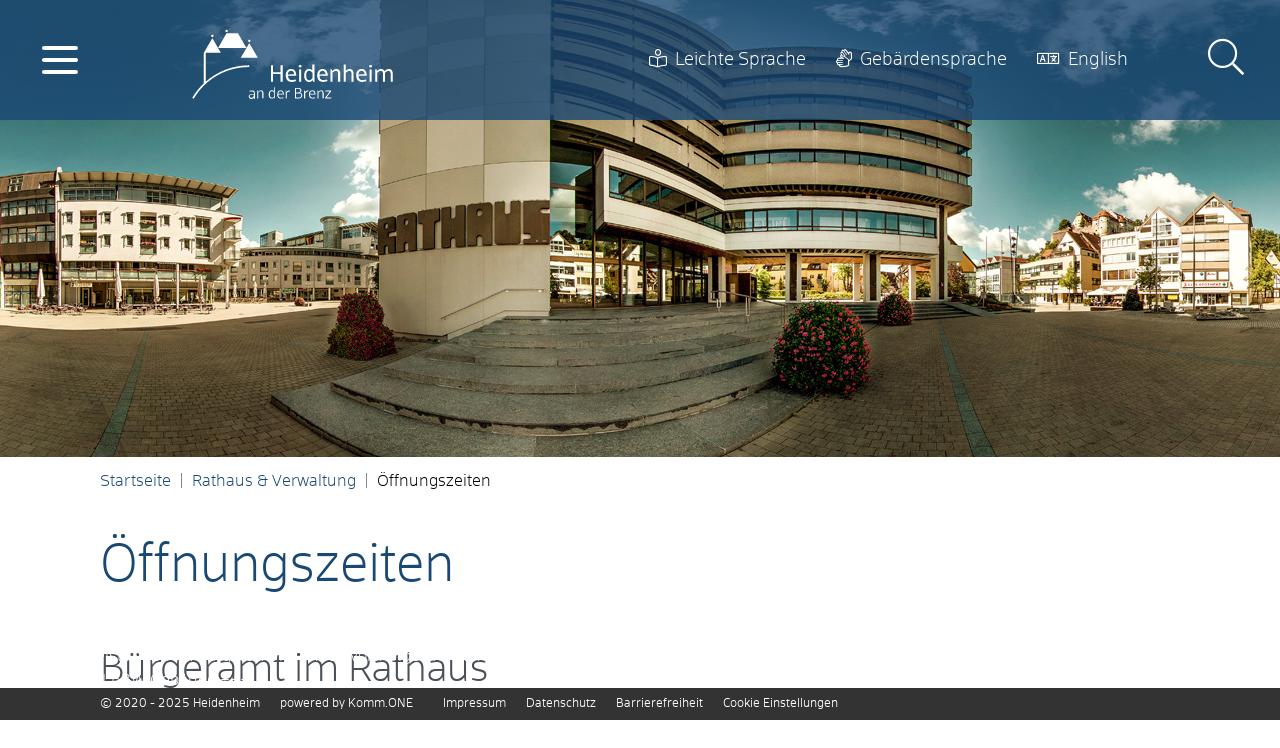

--- FILE ---
content_type: text/html;charset=UTF-8
request_url: https://www.heidenheim.de/,Lde/rathaus-und-verwaltung/oeffnungszeiten
body_size: 157836
content:
<!doctype html>
<html lang="de" dir="ltr">
 <head>
  <meta charset="UTF-8">
  <meta name="viewport" content="width=device-width, initial-scale=1, maximum-scale=5, shrink-to-fit=no">
  <meta name="generator" content="dvv-Mastertemplates 24.2.0.1-RELEASE">
  <meta name="keywords" content="Gemeinde, Buerger, Wirtschaft">
  <meta name="description" content="Internetpräsenz">
  <meta name="og:title" content="Öffnungszeiten">
  <meta name="og:description" content="Internetpräsenz">
  <meta name="og:type" content="website">
  <meta name="og:locale" content="de">
  <meta name="og:locale:alternate" content="en">
  <meta name="og:url" content="https://www.heidenheim.de/rathaus-und-verwaltung/oeffnungszeiten">
  <meta name="geo.placename" content="Grabenstraße 15, 89522 Heidenheim an der Brenz, Deutschland">
  <meta name="geo.region" content="DE-BW">
  <meta name="geo.position" content="48.675598722015856;10.15364143005184">
  <meta name="ICBM" content="48.675598722015856,10.15364143005184">
  <meta name="robots" content="index, follow">
  <title>Öffnungszeiten | Heidenheim</title>
  <link rel="shortcut icon" href="/site/Heidenheim/resourceCached/10.4.2.1.4/img/favicon.ico">
  <link aria-current="page" href="/rathaus-und-verwaltung/oeffnungszeiten" hreflang="de" rel="alternate" title="Deutsch" type="text/html">
  <link href="/guildhall+_+municipality/opening+hours" hreflang="en" lang="en" rel="alternate" title="English" type="text/html">
  <link href="/common/js/jQuery/jquery-ui-themes/1.13.2/base/jquery-ui.min.css" rel="stylesheet" type="text/css">
  <link href="/site/Heidenheim/resourceTemplate/heidenheim/-/805098/10.4.2.1.4/resource.dynamic.css" rel="stylesheet" type="text/css">
  <link href="/common/fontawesome5/css/all.min.css" rel="stylesheet" type="text/css">
  <script src="/site/Heidenheim/resourceCached/10.4.2.1.4/js/vendors/mburger/mburger.js" type="module"></script>
  <script src="https://www.heidenheim.de/ccm19os/os19ccm/public/index.php/app.js?apiKey=80e298ff232f41694abbd0b0837806d1d139acc2dd784c29&amp;domain=f3c1fa6" referrerpolicy="origin"></script>
  <script src="/site/Heidenheim/resourceCached/10.4.2.1.4/js/libs/leaflet-1.3.4/leaflet.js"></script>
  <script src="/common/js/jQuery/3.6.4/jquery.min.js"></script>
  <script src="/common/js/jQuery/external/hoverIntent/jquery.hoverIntent.min.js"></script>
  <script src="/common/js/jQuery/external/superfish/js/superfish.min.js"></script>
  <script src="/common/js/jQuery/jquery-ui/1.13.2_k1/jquery-ui.min.js"></script>
  <script src="/common/js/jQuery/external/dvvUiDisclosure/disclosure.min.js"></script>
  <script src="/site/Heidenheim/resourceCached/10.4.2.1.4/mergedScript_de.js"></script>
  <script src="/site/Heidenheim/resourceCached/10.4.2.1.4/js/bootstrap.bundle.min.js"></script>
  <script src="/site/Heidenheim/resourceCached/10.4.2.1.4/js/functions.js"></script>
  <script src="/site/Heidenheim/resourceCached/10.4.2.1.4/js/mobilemenu.js"></script>
  <script src="/site/Heidenheim/resourceCached/10.4.2.1.4/js/vendors/mmenu/mmenu.js"></script>
  <script src="/site/Heidenheim/resourceCached/10.4.2.1.4/js/vendors/tinyslider/tiny-slider.js"></script>
  <script src="/site/Heidenheim/resourceCached/10.4.2.1.4/js/vendors/slick/slick.min.js"></script>
  <script src="/site/Heidenheim/resourceCached/10.4.2.1.4/js/iframeResizer.min.js"></script>
  <script defer src="/site/Heidenheim/resourceCached/10.4.2.1.4/search-autocomplete/autocomplete.js"></script>
  <script>
jQuery(function () {
    jQuery('.pbsearch-autocomplete').pbsearch_autocomplete({
        url: '/site/Heidenheim/search-autocomplete/805095/index.html',
        delay: 300,
        maxTerms: 5,
        minLength: 3,
        rows: 20,
        avoidParallelRequests: true
    });
});
jQuery(function(){jQuery('ul.sf-menu').superfish();});
jQuery(document).ready(function(){
jQuery('#col_820747').disclosure({heightStyle: 'content'});
});
</script>
  <link href="/site/Heidenheim/resourceCached/10.4.2.1.4/css/styles.css" rel="stylesheet" type="text/css">
  <link href="/site/Heidenheim/resourceCached/10.4.2.1.4/css/vendors/jquery.jConveyorTicker.css" rel="stylesheet" type="text/css">
 </head>
 <body id="node805095" class="knot_standard body_node level2 main id-home740921">
  <div class="c-loginout">
  </div>
  <div class="l-header__jumplinks invisible">
   <ul class="sr-only">
    <li><a class="sr-only" href="#navigation">Gehe zum Navigationsbereich</a></li>
    <li><a class="sr-only" href="">Gehe zum Inhalt</a></li>
   </ul>
  </div>
  <div role="dialog" aria-label="öffnet die Suche" aria-hidden="true" id="search-overlay-id" class="search-overlay">
   <div class="search-outer-close toggle-overlay"><a href="#" class="close-search"><span class="sr-only">Schließen</span></a>
   </div>
   <div class="search-overlay__outer">
    <div class="search-overlay__inner">
     <div class="search-overlay__wrapper">
      <div class="c-meta__search">
       <div class="c-meta__search__titel">
        Wonach suchen Sie?
       </div>
       <div id="quicksearch" class="quicksearchdiv">
        <form action="/site/Heidenheim/search/740921/index.html" class="c-quicksearch quicksearch noprint" method="GET" role="search"><input type="hidden" name="quicksearch" value="true"> <label for="qs_query">Suche</label> <input type="search" name="query" id="qs_query" class="c-quicksearch__input quicksearchtext pbsearch-autocomplete" aria-label="Suche" value="Suchbegriff(e)" onfocus="if(this.value == this.defaultValue){this.value = '';}">
         <div class="input-group-append"><button class="quicksearchimg" aria-label="Suche starten" title="Suche starten"><i class="fal fa-search"></i></button>
         </div>
        </form>
       </div>
      </div>
      <div class="c-search-oftgesucht">
       <div class="c-search-oftgesucht__titel">
        Oft gesucht
       </div>
       <div class="c-search-oftgesucht__liste">
        <a id="anker989500"></a>
        <div class="v-box boxborder block_989500" id="cc_989500">
         <div class="c-list text-left" id="anker989492">
          <ul>
           <li><a class="internerLink" href="/,Lde/rathaus-und-verwaltung/buergerservice/terminbuchung" title="Terminbuchung">Termin online buchen</a></li>
           <li><a class="internerLink" href="/,Lde/rathaus-und-verwaltung/oeffnungszeiten" title="Öffnungszeiten">Öffnungszeiten</a></li>
           <li><a class="httpsLink" href="https://www.heidenheim.de/-/verfahrensbeschreibungen/vbid169" title="Geburtsurkunde beantragen">Geburtsurkunde beantragen</a></li>
           <li><a class="httpsLink neuFensterLink" href="https://www.heidenheim.de/-/verfahrensbeschreibungen/wohnsitz-anmelden/vbid112" target="_blank" title="Wohnsitz anmelden">Wohnsitz anmelden</a></li>
           <li><a class="httpsLink neuFensterLink" href="https://www.heidenheim.de/-/verfahrensbeschreibungen/personalausweis-erstmalig-oder-nach-ablauf-beantragen/vbid2020" target="_blank" title="Personalausweis beantragen">Personalausweis beantragen</a></li>
           <li><a class="httpsLink neuFensterLink" href="https://www.heidenheim.de/-/verfahrensbeschreibungen/meldebescheinigung-beantragen/vbid949" target="_blank" title="Meldebescheinigung beantragen">Meldebescheinigung</a></li>
           <li><a class="httpsLink externerLink neuFensterLink" href="https://www.service-bw.de/zufi/leistungen/763?plz=89518-89522-89520&amp;ags=08135019" rel="external noopener" target="_blank" title="Bewohnerparkausweis beantragen">Bewohnerparkausweis</a></li>
           <li><a class="httpsLink externerLink neuFensterLink" href="https://www.laendleevents.de" rel="external noopener" target="_blank" title="Veranstaltungsportal für Heidenheim">Veranstaltungskalender</a></li>
           <li><a class="httpsLink neuFensterLink" href="https://www.heidenheim.de/-/behoerdenwegweiser/steuern-und-abgaben-stadt-heidenheim/oe6007068" target="_blank" title="Hebesätze">Hebesätze</a></li>
           <li><a class="internerLink" href="/,Lde/rathaus-und-verwaltung/karriere/freie+stellen" title="Freie Stellen">Freie Stellen</a></li>
          </ul>
         </div>
        </div>
       </div>
      </div>
     </div>
    </div>
   </div>
  </div> <a id="pageTop"></a>
  <div class="l-page">
   <header class="l-header">
    <div class="l-header__wrapper">
     <div class="l-header__inner">
      <div class="l-header__main-nav">
       <div class="l-hamburger-menu mobile-nav-button-wrapper"><a class="mburger mburger--collapse" id="mobile-nav-button" aria-label="Öffne das Hauptmenü" tabindex="0"> <b></b> <b></b> <b></b> </a>
       </div>
      </div>
      <div class="l-header__brand">
       <div class="brand" role="banner"><a href="/startseite" title="Zur Startseite von Heidenheim" aria-label="Zur Startseite von Heidenheim"> <img src="/site/Heidenheim/resourceCached/10.4.2.1.4/img/logo-hdh-negativ.svg" alt="Logo der Stadt Heidenheim an der Brenz"> </a>
       </div>
      </div>
      <div class="l-header__func-nav">
       <div class="l-header__nav-inner">
        <nav class="l-navigation" id="navigation">
         <ul class="sf-menu test">
          <li class="currentParent"><a href="/rathaus-und-verwaltung">Rathaus &amp; Verwaltung</a>
           <ul>
            <li><a href="/rathaus-und-verwaltung/buergerservice">Bürgerservice</a>
             <ul>
              <li><a href="/rathaus-und-verwaltung/buergerservice/terminbuchung">Terminbuchung</a></li>
              <li><a href="/rathaus-und-verwaltung/buergerservice/organigramm">Organigramm</a></li>
              <li><a href="/rathaus-und-verwaltung/buergerservice/verfahrensbeschreibungen">Verfahrensbeschreibungen</a></li>
              <li><a href="/rathaus-und-verwaltung/buergerservice/lebenslagen">Lebenslagen</a></li>
              <li><a href="/rathaus-und-verwaltung/buergerservice/formulare">Formulare</a></li>
              <li><a href="/rathaus-und-verwaltung/buergerservice/behoerdenwegweiser">Behördenwegweiser</a></li>
              <li><a href="/rathaus-und-verwaltung/buergerservice/onlinedienste">Onlinedienste</a></li>
              <li><a href="/rathaus-und-verwaltung/buergerservice/nuetzliche-infos">Nützliche Informationen</a></li>
              <li><a href="/rathaus-und-verwaltung/buergerservice/zensus2022">Zensus 2022</a></li>
             </ul></li>
            <li><a href="/rathaus-und-verwaltung/stadtpolitik">Stadtpolitik</a>
             <ul>
              <li><a href="/rathaus-und-verwaltung/stadtpolitik/gemeinderat+online">Bürgerinfoportal</a></li>
              <li><a href="/rathaus-und-verwaltung/stadtpolitik/haushaltsplan">Haushaltsplan </a></li>
              <li><a href="/rathaus-und-verwaltung/stadtpolitik/stadtrecht">Stadtrecht </a></li>
              <li><a href="/rathaus-und-verwaltung/stadtpolitik/gemeinderat">Gemeinderat</a></li>
              <li><a href="/rathaus-und-verwaltung/stadtpolitik/ortschaftsrat">Ortschaftsrat</a></li>
              <li><a href="/rathaus-und-verwaltung/stadtpolitik/buergerversammlung">Bürgerversammlung</a></li>
             </ul></li>
            <li><a href="/rathaus-und-verwaltung/karriere">Ausbildung &amp; Stellen </a>
             <ul>
              <li><a href="/rathaus-und-verwaltung/karriere/ausbildung">Ausbildung</a></li>
              <li><a href="/rathaus-und-verwaltung/karriere/freie+stellen">Freie Stellen</a></li>
              <li><a href="/rathaus-und-verwaltung/karriere/praktikum">Praktikum</a></li>
              <li><a href="/rathaus-und-verwaltung/karriere/kindertageseinrichtung">Kindertageseinrichtung</a></li>
             </ul></li>
            <li><a href="/rathaus-und-verwaltung/wahlen">Wahlen</a>
             <ul>
              <li><a href="/rathaus-und-verwaltung/wahlen/wahltermine">Wahltermine</a></li>
              <li><a href="/rathaus-und-verwaltung/wahlen/wahlergebnisse">Wahlergebnisse</a></li>
              <li><a href="/rathaus-und-verwaltung/wahlen/wahlbezirke+_+wahllokale">Wahlbezirke &amp; Wahllokale </a></li>
              <li><a href="/rathaus-und-verwaltung/wahlen/waehlen+ohne+barrieren">Wählen ohne Barrieren</a></li>
              <li><a href="/rathaus-und-verwaltung/wahlen/briefwahl">Briefwahl</a></li>
             </ul></li>
            <li><a href="/rathaus-und-verwaltung/oggenhausen">Oggenhausen</a>
             <ul>
              <li><a href="/rathaus-und-verwaltung/oggenhausen/ortschaftsverwaltung-oggenhausen">Ortschaftsverwaltung</a></li>
              <li><a href="/rathaus-und-verwaltung/oggenhausen/oggenhausen+aktuell">Oggenhausen aktuell</a></li>
              <li><a href="/rathaus-und-verwaltung/oggenhausen/fundamt">Fundamt</a></li>
              <li><a href="/rathaus-und-verwaltung/oggenhausen/mitteilungsblatt-oggenhausen">Mitteilungsblatt</a></li>
              <li><a href="/rathaus-und-verwaltung/oggenhausen/institutionen-oggenhausen">Institutionen</a></li>
              <li><a href="/rathaus-und-verwaltung/oggenhausen/freizeit-oggenhausen">Freizeit &amp; Erholung</a></li>
              <li><a href="/rathaus-und-verwaltung/oggenhausen/bildung-oggenhausen">Bildung &amp; Soziales</a></li>
              <li><a href="/rathaus-und-verwaltung/oggenhausen/kirchen-oggenhausen">Kirchen </a></li>
              <li><a href="/rathaus-und-verwaltung/oggenhausen/vereine-oggenhausen">Vereine</a></li>
              <li><a href="/rathaus-und-verwaltung/oggenhausen/gewerbe-oggenhausen">Gewerbe</a></li>
              <li><a href="/rathaus-und-verwaltung/oggenhausen/gastronomie">Gastronomie</a></li>
              <li><a href="/rathaus-und-verwaltung/oggenhausen/bauplaetze+_+gewerbeflaechen">Bauplätze &amp; Gewerbeflächen</a></li>
              <li><a href="/rathaus-und-verwaltung/oggenhausen/kontakt-ortschaftsverwaltung">Kontakt Ortschaftsverwaltung</a></li>
             </ul></li>
            <li><a href="/rathaus-und-verwaltung/grosskuchen">Großkuchen </a>
             <ul>
              <li><a href="/rathaus-und-verwaltung/grosskuchen/grosskuchen+aktuell">Großkuchen aktuell</a></li>
              <li><a href="/rathaus-und-verwaltung/grosskuchen/ortschaftsverwaltung-grosskuchen">Ortschaftsverwaltung</a></li>
              <li><a href="/rathaus-und-verwaltung/grosskuchen/ortsvorsteher-grosskuchen">Ortsvorsteherin</a></li>
              <li><a href="/rathaus-und-verwaltung/grosskuchen/mitteilungsblatt-grosskuchen">Mitteilungsblatt</a></li>
              <li><a href="/rathaus-und-verwaltung/grosskuchen/geschichte-grosskuchen">Geschichte</a></li>
              <li><a href="/rathaus-und-verwaltung/grosskuchen/freizeit-grosskuchen">Freizeit &amp; Erholung</a></li>
              <li><a href="/rathaus-und-verwaltung/grosskuchen/bildung-grosskuchen">Bildung &amp; Soziales</a></li>
              <li><a href="/rathaus-und-verwaltung/grosskuchen/kirchen-grosskuchen">Kirchen</a></li>
              <li><a href="/rathaus-und-verwaltung/grosskuchen/vereine--grosskuchen">Vereine </a></li>
              <li><a href="/rathaus-und-verwaltung/grosskuchen/bauplaetze-grosskuchen">Bauplätze &amp; Gewerbeflächen</a></li>
              <li><a href="/rathaus-und-verwaltung/grosskuchen/gewerbe-grosskuchen">Gewerbe</a></li>
              <li><a href="/rathaus-und-verwaltung/grosskuchen/gastronomie-grosskuchen">Gastronomie</a></li>
             </ul></li>
            <li><a href="/rathaus-und-verwaltung/ausschreibungen">Ausschreibungen</a></li>
            <li class="current"><a aria-current="page" class="active" href="/rathaus-und-verwaltung/oeffnungszeiten">Öffnungszeiten</a></li>
            <li><a href="/rathaus-und-verwaltung/heiraten">Heiraten</a></li>
            <li><a href="/rathaus-und-verwaltung/oberbuergermeister">Oberbürgermeister</a></li>
            <li><a href="/rathaus-und-verwaltung/buergermeisterin">Bürgermeisterin</a></li>
            <li><a href="/rathaus-und-verwaltung/fundbuero+online">Fundbüro online</a></li>
           </ul></li>
          <li><a href="/leben">Leben</a>
           <ul>
            <li><a href="/leben/kinder-familie">Kinder &amp; Familie</a>
             <ul>
              <li><a href="/leben/kinder-familie/kindergaerten">Kindergärten</a></li>
              <li><a href="/leben/kinder-familie/eltern-kind-gruppe">Eltern-Kind-Gruppe</a></li>
              <li><a href="/leben/kinder-familie/ferienbetreuung">Ferienbetreuung</a></li>
              <li><a href="/leben/kinder-familie/familienzentrum">Familienzentrum</a></li>
              <li><a href="/leben/kinder-familie/tagespflege">Tagespflege</a></li>
              <li><a href="/leben/kinder-familie/weltkindertag">Weltkindertag</a></li>
              <li><a href="/leben/kinder-familie/links+_+broschueren">Links &amp; Broschüren</a></li>
             </ul></li>
            <li><a href="/leben/jugend">Jugend</a>
             <ul>
              <li><a href="/leben/jugend/jugendreferat_kinder-+und+jugendarbeit">Jugendreferat: Kinder- und Jugendarbeit</a></li>
              <li><a href="/leben/jugend/jugendhaeuser_+offene+kinder-+und+jugendarbeit">Jugendhäuser: Offene Kinder- und Jugendarbeit</a></li>
              <li><a href="/leben/jugend/mobile+jugendarbeit">Mobile Jugendarbeit</a></li>
              <li><a href="/leben/jugend/jugendkulturveranstaltungen">Jugendkulturveranstaltungen</a></li>
              <li><a href="/leben/jugend/schulsozialarbeit">Schulsozialarbeit</a></li>
              <li><a href="/leben/jugend/rund+um+sport">Sportangebote - Jugendreferat</a></li>
              <li><a href="/leben/jugend/jugendbeteiligung">Jugendbeteiligung</a></li>
              <li><a href="/leben/jugend/ferienangebote">Ferienangebote</a></li>
              <li><a href="/leben/jugend/fotogalerie+jugendarbeit">Fotogalerie Jugendarbeit</a></li>
              <li><a href="/leben/jugend/kinder-jugendschutz">Kinder- &amp; Jugendschutz</a></li>
             </ul></li>
            <li><a href="/leben/senioren">Senioren</a>
             <ul>
              <li><a href="/leben/senioren/stadtseniorenrat">Stadtseniorenrat</a></li>
              <li><a href="https://www.meinheidenheim.de/mitwirkung+und+engagement/das+buergerhaus" rel="external noopener">Bürgerhaus</a></li>
             </ul></li>
            <li><a href="/leben/bauen-wohnen">Bauen &amp; Wohnen</a>
             <ul>
              <li><a href="/leben/bauen-wohnen/bauplaetze">Bauplätze</a></li>
              <li><a href="/leben/bauen-wohnen/baugenehmigung">Baugenehmigung</a></li>
             </ul></li>
            <li><a href="/leben/verkehr-parken">Verkehr &amp; Parken</a>
             <ul>
              <li><a href="/leben/verkehr-parken/verkehr+in+_+um+heidenheim">Verkehr in &amp; um Heidenheim</a></li>
              <li><a href="/leben/verkehr-parken/parken">Parken</a></li>
              <li><a href="/leben/verkehr-parken/laermschutzplan">Lärmschutzplan</a></li>
              <li><a href="/leben/verkehr-parken/strassenzustandsplan">Straßenzustandsplan</a></li>
              <li><a href="/leben/verkehr-parken/fahrrad">Radverkehr </a></li>
              <li><a href="/leben/verkehr-parken/verkehrsentwicklungsplan+2035">Verkehrsentwicklungsplan 2035</a></li>
             </ul></li>
            <li><a href="/leben/einkaufen+_+maerkte">Einkaufen &amp; Märkte</a>
             <ul>
              <li><a href="/leben/einkaufen+_+maerkte/innenstadt">Innenstadt</a></li>
              <li><a href="/leben/einkaufen+_+maerkte/schloss+arkaden">Schloss Arkaden</a></li>
              <li><a href="/leben/einkaufen+_+maerkte/wochenmarkt">Wochenmarkt </a></li>
              <li><a href="/leben/einkaufen+_+maerkte/kunsthandwerkermarkt">Kunsthandwerkermarkt</a></li>
              <li><a href="/leben/einkaufen+_+maerkte/rosenmarkt">Rosenmarkt</a></li>
              <li><a href="/leben/einkaufen+_+maerkte/weihnachtsmarkt">Weihnachtsmarkt</a></li>
             </ul></li>
            <li><a href="/leben/buergerengagement">Bürgerengagement </a>
             <ul>
              <li><a href="https://www.meinheidenheim.de/879681" rel="external noopener">Mitwirkung und Engagement</a></li>
              <li><a href="https://www.meinheidenheim.de/880936" rel="external noopener">Heidenheim sagt Danke!</a></li>
              <li><a href="https://www.meinheidenheim.de/967245" rel="external noopener">Öffentliches Bücherregal</a></li>
             </ul></li>
            <li><a href="/leben/stadtportrait">Stadtportrait</a>
             <ul>
              <li><a href="/leben/stadtportrait/zahlen-daten-fakten">Zahlen, Daten, Fakten</a></li>
              <li><a href="/leben/stadtportrait/stadtteile">Stadtteile</a></li>
              <li><a href="/leben/stadtportrait/ehrenbuerger">Ehrenbürger</a></li>
              <li><a href="/leben/stadtportrait/partnerstaedte">Partnerstädte</a></li>
              <li><a href="/leben/stadtportrait/stadtgeschichte">Stadtgeschichte</a></li>
              <li><a href="/leben/stadtportrait/heidenkopf">Heidenheimer Stadtwappen</a></li>
              <li><a href="/leben/stadtportrait/stadtarchiv">Stadtarchiv</a></li>
              <li><a href="/leben/stadtportrait/sagen+rund+um+heidenheim">Sagen rund um Heidenheim</a></li>
              <li><a href="/leben/stadtportrait/kurt-bittel-preis">Kurt-Bittel-Preis</a></li>
              <li><a href="https://www.tourismus-heidenheim.de/stadtrundgang" rel="external noopener">Stadtrundgang</a></li>
             </ul></li>
            <li><a href="/leben/sanierungsgebiete">Sanierungsgebiete</a>
             <ul>
              <li><a href="/leben/sanierungsgebiete/oststadt">Oststadt</a></li>
              <li><a href="/leben/sanierungsgebiete/schnaitheim-hagen">Schnaitheim-Hagen</a></li>
              <li><a href="/leben/sanierungsgebiete/tag+der+staedtebaufoerderung">Tag der Städtebauförderung</a></li>
              <li><a href="/leben/sanierungsgebiete/innenstadt-rathaus">Innenstadt Rathaus</a></li>
             </ul></li>
            <li><a href="/leben/stadtentwicklung">Stadtentwicklung</a>
             <ul>
              <li><a href="/leben/stadtentwicklung/integriertes+stadtentwicklungskonzept">Integriertes Stadtentwicklungskonzept</a></li>
              <li><a href="/leben/stadtentwicklung/flaechenutzungsplan">Flächenutzungsplan </a></li>
              <li><a href="/leben/stadtentwicklung/bebauungsplan">Bebauungsplan </a></li>
              <li><a href="/leben/stadtentwicklung/innenstadtwettbewerb">Innenstadtwettbewerb</a></li>
              <li><a href="/leben/stadtentwicklung/waermeplanung">Kommunale Wärmeplanung</a></li>
             </ul></li>
            <li><a href="/leben/fairtrade-stadt">Fairtrade-Stadt</a>
             <ul>
              <li><a href="/leben/fairtrade-stadt/fairer+handel">Fairer Handel</a></li>
              <li><a href="/leben/fairtrade-stadt/einkaufsfuehrer">Einkaufsführer</a></li>
              <li><a href="/leben/fairtrade-stadt/faire+mitbringsel">Faire Mitbringsel</a></li>
              <li><a href="/leben/fairtrade-stadt/lenkungskreis">Lenkungskreis </a></li>
              <li><a href="/leben/fairtrade-stadt/aktionen">Aktionen</a></li>
              <li><a href="/leben/fairtrade-stadt/pressemitteilungen">Pressemitteilungen</a></li>
              <li><a href="/leben/fairtrade-stadt/faire+kita+_+fairtrade+school">Faire Kita / Fairtrade School</a></li>
              <li><a href="/leben/fairtrade-stadt/gestalte+mit">Gestalte mit</a></li>
             </ul></li>
            <li><a href="/leben/friedhoefe">Friedhöfe</a>
             <ul>
              <li><a href="/leben/friedhoefe/satzungen+der+friedhofsverwaltung">Satzungen der Friedhofsverwaltung</a></li>
              <li><a href="/leben/friedhoefe/bestattungen">Bestattungen</a></li>
              <li><a href="/leben/friedhoefe/die+friedhofsverwaltung">Die Friedhofsverwaltung</a></li>
              <li><a href="/leben/friedhoefe/waldfriedhof">Waldfriedhof</a></li>
              <li><a href="/leben/friedhoefe/totenberg-friedhof">Totenberg-Friedhof</a></li>
              <li><a href="/leben/friedhoefe/friedhof+schnaitheim">Friedhof Schnaitheim</a></li>
              <li><a href="/leben/friedhoefe/friedhof+mergelstetten">Friedhof Mergelstetten</a></li>
              <li><a href="/leben/friedhoefe/friedhof+oggenhausen">Friedhof Oggenhausen</a></li>
              <li><a href="/leben/friedhoefe/friedhof+grosskuchen">Friedhof Großkuchen</a></li>
              <li><a href="/leben/friedhoefe/friedhof+kleinkuchen">Friedhof Kleinkuchen</a></li>
              <li><a href="/leben/friedhoefe/gesetzliche+ruhezeiten+und+grabformen">Gesetzliche Ruhezeiten und Grabformen</a></li>
              <li><a href="/leben/friedhoefe/verschiedene+grabarten">Verschiedene Grabarten</a></li>
              <li><a href="/leben/friedhoefe/haeufig+gestellte+fragen">Häufig gestellte Fragen</a></li>
              <li><a href="/leben/friedhoefe/allgemeins+vom+land+bw">Allgemeins vom Land BW</a></li>
              <li><a href="/leben/friedhoefe/stadt-+und+kulturgeschichte">Stadt- und Kulturgeschichte</a></li>
              <li><a href="/leben/friedhoefe/pflanzen-+und+tierschutzzone+friedhof">Pflanzen- und Tierschutzzone Friedhof</a></li>
             </ul></li>
            <li><a href="/leben/werkstadt">Werkstadt</a>
             <ul>
              <li><a href="/leben/werkstadt/bilanzen">Bilanzen </a></li>
              <li><a href="/leben/werkstadt/fokusgruppe">Fokusgruppe</a></li>
              <li><a href="/leben/werkstadt/ergebnisplakate">Ergebnisplakate</a></li>
             </ul></li>
            <li><a href="/1375022">Schaden melden</a></li>
            <li><a href="/leben/winterdienst">Winterdienst</a></li>
            <li><a href="/leben/notfalldienste">Notfalldienste</a></li>
            <li><a href="/leben/17ziele">17 Ziele </a></li>
           </ul></li>
          <li><a href="/bildung">Bildung</a>
           <ul>
            <li><a href="/bildung/schulen">Schulen </a>
             <ul>
              <li><a href="/bildung/schulen/grundschulen">Grundschulen</a></li>
              <li><a href="/bildung/schulen/werkreal-realschulen">Werkreal-, Real- und Gemeinschaftsschulen</a></li>
              <li><a href="/bildung/schulen/gymnasien">Gymnasien</a></li>
              <li><a href="/bildung/schulen/private+schulen">Private Schulen</a></li>
              <li><a href="/bildung/schulen/vor-sonderschulen">Vor- &amp; Sonderschulen</a></li>
              <li><a href="/bildung/schulen/berufsbildende+schulen">Berufsbildende Schulen</a></li>
             </ul></li>
            <li><a href="/bildung/hochschulen">Hochschulen </a></li>
            <li><a href="https://www.vhs-heidenheim.de" rel="external noopener">Volkshochschule </a></li>
            <li><a href="https://www.musikschule-heidenheim.de" rel="external noopener">Musikschule </a></li>
            <li><a href="https://www.bibliothek-heidenheim.de" rel="external noopener">Stadtbibliothek</a></li>
            <li><a href="/bildung/haus+der+familie">Haus der Familie</a></li>
            <li><a href="/bildung/seniorenakademie">Seniorenakademie</a></li>
            <li><a href="/bildung/gruenes+klassenzimmer">Grünes Klassenzimmer</a></li>
            <li><a href="/bildung/aus+-+_+weiterbildung">Aus - &amp; Weiterbildung</a>
             <ul>
              <li><a href="/bildung/aus+-+_+weiterbildung/fruehe+bildung">Frühe Bildung</a></li>
              <li><a href="/bildung/aus+-+_+weiterbildung/erwachsenenbildung">Erwachsenenbildung</a></li>
              <li><a href="/bildung/aus+-+_+weiterbildung/ausbildungs-+_+studienmesse">Ausbildungs- &amp; Studienmesse</a></li>
              <li><a href="/bildung/aus+-+_+weiterbildung/weiterbildungsangebote">Weiterbildungsangebote</a></li>
             </ul></li>
            <li><a href="/bildung/hector+kinderakademie">Hector Kinderakademie</a></li>
            <li><a href="https://www.zak-heidenheim.de" rel="external noopener">Zukunftsakademie</a></li>
            <li><a href="/bildung/_heidenheimer+modell_">"Heidenheimer Modell"</a>
             <ul>
              <li><a href="/bildung/_heidenheimer+modell_/regionalverbund">Regionalverbund</a></li>
              <li><a href="/bildung/_heidenheimer+modell_/fruehe+chancen">Frühe Chancen</a></li>
              <li><a href="/bildung/_heidenheimer+modell_/fortbildung">Fortbildung</a></li>
              <li><a href="/bildung/_heidenheimer+modell_/elternarbeit">Elternarbeit</a></li>
              <li><a href="/bildung/_heidenheimer+modell_/publikation">Publikation</a></li>
              <li><a href="/bildung/_heidenheimer+modell_/netzwerk">Netzwerk</a></li>
              <li><a href="/bildung/_heidenheimer+modell_/organisation">Organisation</a></li>
              <li><a href="/bildung/_heidenheimer+modell_/biss+-+bildung+durch+sprache+und+schrift">BiSS - Bildung durch Sprache und Schrift</a></li>
             </ul></li>
           </ul></li>
          <li><a href="/wirtschaft">Wirtschaft</a>
           <ul>
            <li><a href="/wirtschaft/wirtschaftsfoerderung">Wirtschaftsförderung</a>
             <ul>
              <li><a href="/wirtschaft/wirtschaftsfoerderung/fuer+unternehmen_">Für Unternehmen</a></li>
              <li><a href="/wirtschaft/wirtschaftsfoerderung/fuer+investoren_">Für Investoren</a></li>
              <li><a href="/wirtschaft/wirtschaftsfoerderung/fuer+start-ups">Für Start-Ups</a></li>
             </ul></li>
            <li><a href="/wirtschaft/wirtschaftsstandort">Wirtschaftsstandort</a>
             <ul>
              <li><a href="/wirtschaft/wirtschaftsstandort/geschichte">Geschichte</a></li>
              <li><a href="/wirtschaft/wirtschaftsstandort/daten+und+fakten">Daten und Fakten</a></li>
              <li><a href="/wirtschaft/wirtschaftsstandort/industrie+handel+handwerk">Industrie Handel Handwerk</a></li>
              <li><a href="/wirtschaft/wirtschaftsstandort/groesste+unternehmen">Größte Unternehmen</a></li>
              <li><a href="/wirtschaft/wirtschaftsstandort/bildungsangebot">Bildungsangebot</a></li>
              <li><a href="/wirtschaft/wirtschaftsstandort/wohnen+und+freizeitangebote">Wohnen und Freizeitangebote</a></li>
             </ul></li>
            <li><a href="/wirtschaft/innenstadtmanagement">Innenstadtmanagement</a>
             <ul>
              <li><a href="/wirtschaft/innenstadtmanagement/unsere+dienstleistungen">Unsere Dienstleistungen</a></li>
              <li><a href="/wirtschaft/innenstadtmanagement/veranstaltungsangebot">Veranstaltungsangebot</a></li>
              <li><a href="/wirtschaft/innenstadtmanagement/einzelhandel">Einzelhandel</a></li>
             </ul></li>
            <li><a href="/wirtschaft/flaechenangebot">Flächenangebot</a>
             <ul>
              <li><a href="/wirtschaft/flaechenangebot/gewerbeflaechen_">Gewerbeflächen</a></li>
              <li><a href="/wirtschaft/flaechenangebot/gewerbeobjekte_">Gewerbeobjekte</a></li>
             </ul></li>
            <li><a href="/wirtschaft/service+_+partner">Service &amp; Partner</a>
             <ul>
              <li><a href="/wirtschaft/service+_+partner/tagungsmoeglichkeiten_">Tagungsmöglichkeiten</a></li>
              <li><a href="/wirtschaft/service+_+partner/staedtisches+co-working">Städtisches Co-Working</a></li>
              <li><a href="/wirtschaft/service+_+partner/netzwerkpartner">Netzwerkpartner</a></li>
             </ul></li>
           </ul></li>
          <li><a href="/kunst-und-kultur">Kunst &amp; Kultur</a>
           <ul>
            <li><a href="https://www.laendleevents.de/" rel="external noopener">Veranstaltungen</a></li>
            <li><a href="https://www.opernfestspiele.de" rel="external noopener">Opernfestspiele</a></li>
            <li><a href="/kunst-und-kultur/naturtheater">Naturtheater</a></li>
            <li><a href="/kunst-und-kultur/kulturschiene">Kulturschiene</a></li>
            <li><a href="/kunst-und-kultur/kultur+in+der+city">Kultur in der City</a></li>
            <li><a href="/kunst-und-kultur/musik-konzerte">Musik &amp; Konzerte</a>
             <ul>
              <li><a href="/kunst-und-kultur/musik-konzerte/meisterkonzerte">Meisterkonzerte</a></li>
              <li><a href="/kunst-und-kultur/musik-konzerte/cappella-aquileia">Cappella Aquileia</a></li>
              <li><a href="/kunst-und-kultur/musik-konzerte/promenadenkonzerte">Promenadenkonzerte</a></li>
             </ul></li>
            <li><a href="/kunst-und-kultur/theater-kleinkunst">Theater &amp; Kleinkunst</a>
             <ul>
              <li><a href="/kunst-und-kultur/theater-kleinkunst/theaterring">Theaterring</a></li>
              <li><a href="/kunst-und-kultur/theater-kleinkunst/naturtheater+heidenheim">Naturtheater Heidenheim</a></li>
              <li><a href="/kunst-und-kultur/theater-kleinkunst/sasse+theater">Sasse Theater</a></li>
             </ul></li>
            <li><a href="/kunst-und-kultur/kunst-museen">Kunst &amp; Museen</a>
             <ul>
              <li><a href="/kunst-und-kultur/kunst-museen/kunstmuseum">Kunstmuseum</a></li>
              <li><a href="/kunst-und-kultur/kunst-museen/kunstgalerien">Kunstgalerien</a></li>
              <li><a href="/kunst-und-kultur/kunst-museen/kutschen+chaisen+karren">Kutschen Chaisen Karren</a></li>
              <li><a href="/kunst-und-kultur/kunst-museen/museum+im+roemerbad">Museum im Römerbad</a></li>
              <li><a href="/kunst-und-kultur/kunst-museen/museum+schloss+hellenstein">Museum Schloss Hellenstein</a></li>
             </ul></li>
            <li><a href="/kunst-und-kultur/heidenheimer-feste">Heidenheimer Feste</a>
             <ul>
              <li><a href="/kunst-und-kultur/heidenheimer-feste/kueferfest">Küferfest</a></li>
              <li><a href="/kunst-und-kultur/heidenheimer-feste/internationales+strassenfest">Internationales Straßenfest</a></li>
             </ul></li>
            <li><a href="https://hz-ticketshop.de/veranstaltungen.html?s=kino&amp;from=&amp;to=&amp;location=heidenheim&amp;radius=0" rel="external noopener">Kinoprogramm</a></li>
           </ul></li>
          <li><a href="/sport-und-freizeit">Sport &amp; Freizeit</a>
           <ul>
            <li><a href="/sport-und-freizeit/vereine">Vereine</a>
             <ul>
              <li><a href="/sport-und-freizeit/vereine/verein+eintragen">Verein eintragen</a></li>
              <li><a href="/sport-und-freizeit/vereine/1_+fc+heidenheim">1. FC Heidenheim</a></li>
              <li><a href="/sport-und-freizeit/vereine/fechtzentrum+heidenheim">Fechtzentrum Heidenheim</a></li>
              <li><a href="/sport-und-freizeit/vereine/baseball">Baseball</a></li>
              <li><a href="/sport-und-freizeit/vereine/heidenheimer+sportbund">Heidenheimer Sportbund</a></li>
             </ul></li>
            <li><a href="/sport-und-freizeit/sportangebote">Sportangebote</a>
             <ul>
              <li><a href="/sport-und-freizeit/sportangebote/sportstaetten">Sportstätten</a></li>
              <li><a href="/sport-und-freizeit/sportangebote/mitternachtssport">Mitternachtssport</a></li>
              <li><a href="/sport-und-freizeit/sportangebote/sport+fuer+kinder">Sport für Kinder</a></li>
              <li><a href="/sport-und-freizeit/sportangebote/sport+fuer+aeltere">Sport für Ältere</a></li>
              <li><a href="/sport-und-freizeit/sportangebote/wintersport">Wintersport</a></li>
              <li><a href="/sport-und-freizeit/sportangebote/parcour">Parcour</a></li>
             </ul></li>
            <li><a href="/sport-und-freizeit/freizeitangebote">Freizeitangebote</a>
             <ul>
              <li><a href="/sport-und-freizeit/freizeitangebote/baeder">Bäder</a></li>
              <li><a href="/sport-und-freizeit/freizeitangebote/bikepark">Bikepark</a></li>
              <li><a href="https://www.brenzpark.de" rel="external noopener">Brenzpark</a></li>
              <li><a href="/sport-und-freizeit/freizeitangebote/golf-club+hochstatt">Golf-Club Hochstatt</a></li>
              <li><a href="/sport-und-freizeit/freizeitangebote/grillstellen">Grillstellen</a></li>
              <li><a href="/sport-und-freizeit/freizeitangebote/kino">Kino</a></li>
              <li><a href="/sport-und-freizeit/freizeitangebote/lalo-center">Lalo-Center</a></li>
              <li><a href="/sport-und-freizeit/freizeitangebote/radfahren">Radfahren</a></li>
              <li><a href="/sport-und-freizeit/freizeitangebote/skate-park">Skate-Park</a></li>
              <li><a href="/sport-und-freizeit/freizeitangebote/spielplaetze">Spielplätze</a></li>
              <li><a href="/sport-und-freizeit/freizeitangebote/wildpark+eichert">Wildpark Eichert</a></li>
             </ul></li>
            <li><a href="/sport-und-freizeit/sportehrungen">Sportehrungen</a></li>
           </ul></li>
          <li><a href="https://www.tourismus-heidenheim.de" rel="external noopener">Tourismus</a></li>
          <li><a href="/news" lang="en">News</a></li>
         </ul>
        </nav>
       </div>
      </div>
      <div class="l-header__funktionslinks">
       <nav class="funcnav" aria-label="Funktionslinks">
        <ul>
         <li class="farbumschaltung"></li>
         <li class="einfachesprache"><a href="/barrierefreiheit/leichte-sprache" title="Leichte Sprache" aria-label="Leichte Sprache">Leichte Sprache</a></li>
         <li class="gebeardensprache"><a href="/barrierefreiheit/gebaerdensprache" title="Gebärdensprache" aria-label="Gebärdensprache">Gebärdensprache</a></li>
         <li class="sprache"><a href="/guildhall+_+municipality/opening+hours" hreflang="en" lang="en">English</a></li>
        </ul>
       </nav>
      </div>
      <div class="l-header__searchicon"><button class="search toggle-overlay" aria-label="Suche aufklappen"><i class="fal fa-search"></i></button>
      </div>
     </div>
    </div>
   </header>
   <div class="l-header__stage"><a id="anker836844"></a>
    <div class="composedcontent-heidenheim_module block_836844" id="cc_836844">
     <figure class="basecontent-external-responsive-image c-image" id="anker836845">
      <div class="image-inner" id="img_836845">
       <img alt="Alternativtext der Kopfgrafik (Bitte ausfüllen)" sizes="100vw" src="/site/Heidenheim/get/params_E-701304768/836845/rathaus01_01_full_header_unterseiten_2560x630.jpg" srcset="/site/Heidenheim/get/params_E-701304768_Nfirst/836845/rathaus01_01_full_header_unterseiten_2560x630.jpg 2560w, /site/Heidenheim/get/params_E-1856904012_N1596548766046/836845/rathaus01_01_full_header_unterseiten_2560x630.jpg 1280w, /site/Heidenheim/get/params_E392265183_N1596548901919/836845/rathaus01_01_full_header_unterseiten_2560x630.jpg 420w" title="Titel der Kopfgrafik (Bitte ausfüllen)">
      </div>
     </figure>
    </div>
   </div>
   <div id="l-quicklinks">
    <div class="d-wrap d-wrap1"><a class="d-open" title="Schaltfläche zum Öffnen der Direktlinks" href="#l-quicklinks"></a> <a class="d-close" title="Schaltfläche zum Öffnen der Direktlinks" href="#"></a>
    </div>
    <div class="d-wrap d-wrap2"><a id="anker833261"></a>
     <div class="l-schnellzugriff_wrapper">
      <article class="composedcontent-heidenheim_module block_833261" id="cc_833261">
       <a id="anker833265"></a>
       <div class="v-row row subcolumns v-row--4x25 schnellzugriff" id="row_833265">
        <div id="id838309" class="col-lg-3 double-col"><a id="anker838309"></a>
         <div class="v-col col subrows buergerservice" id="col_838309">
          <div id="id838405">
           <div>
            <a id="anker838405"></a>
            <div class="v-box boxborder block_838405" id="cc_838405">
             <h3 class="c-h3" id="anker833268">Bürgerservice</h3>
             <p class="c-text" id="anker833269"><a class="internerLink" href="/,Lde/rathaus-und-verwaltung/buergerservice" title="Bürgerservice">Formulare, Dienstleistungen, Lebenslagen und Behörden-Wegweiser. Dort finden Sie Infos zu unterschiedlichen Leistungen.</a></p>
            </div>
           </div>
          </div>
         </div>
        </div>
        <div id="id838314" class="col-lg-3 double-col">
         <div class="subc">
          <a id="anker838314"></a>
          <div class="v-col col subrows oeffnungszeiten" id="col_838314">
           <div id="id833388">
            <div>
             <a id="anker833388"></a>
             <div class="v-box boxborder block_833388" id="cc_833388">
              <h3 class="c-h3" id="anker833389">Öffnungszeiten</h3>
              <p class="c-text" id="anker833390"><a class="internerLink" href="/,Lde/rathaus-und-verwaltung/oeffnungszeiten" title="Öffnungszeiten">Hat das Bürgeramt geöffnet? Eine Übersicht der Öffnungszeiten verschiedener städtischer Einrichtungen gibt es hier.</a></p>
             </div>
            </div>
           </div>
          </div>
         </div>
        </div>
        <div id="id838319" class="col-lg-3 double-col">
         <div class="subc">
          <a id="anker838319"></a>
          <div class="v-col col subrows karriere" id="col_838319">
           <div id="id833391">
            <div>
             <a id="anker833391"></a>
             <div class="v-box boxborder block_833391" id="cc_833391">
              <h3 class="c-h3" id="anker833392">Karriere</h3>
              <p class="c-text" id="anker833393"><a class="internerLink" href="/,Lde/rathaus-und-verwaltung/karriere" title="Karriere bei der Stadt Heidenheim">Wir bieten einen sicheren und zukunftsfähigen Arbeitsplatz. Ausbildung, Praktika und freie Stellen gibt es auf dieser Seite.</a></p>
             </div>
            </div>
           </div>
          </div>
         </div>
        </div>
        <div id="id838324" class="col-lg-3 double-col"><a id="anker838324"></a>
         <div class="v-col col subrows onlineshop" id="col_838324">
          <div id="id833394">
           <div>
            <a id="anker833394"></a>
            <div class="v-box boxborder block_833394" id="cc_833394">
             <h3 class="c-h3" id="anker833395">Onlineshop</h3>
             <p class="c-text" id="anker833396"><a class="httpsLink externerLink neuFensterLink" href="https://heidenheim.eventim-inhouse.de/webshop/webticket/eventlist" rel="external noopener" target="_blank" title="Onlineshop">Hier gibt es Tickets zu Veranstaltungen der Stadt und Souvenirs aus Heidenheim. Besuchen Sie unseren Onlineshop.</a></p>
            </div>
           </div>
          </div>
         </div>
        </div>
        <div id="id838329" class="col-lg-3 double-col"><a id="anker838329"></a>
         <div class="v-col col subrows buergerinfoportal" id="col_838329">
          <div id="id833397">
           <div>
            <a id="anker833397"></a>
            <div class="v-box boxborder block_833397" id="cc_833397">
             <h3 class="c-h3" id="anker833398">Bürgerinfoportal</h3>
             <p class="c-text" id="anker833399"><a class="httpsLink externerLink neuFensterLink" href="https://heidenheim-sitzungsdienst.komm.one/bi" rel="external noopener" target="_blank" title="Bürgerinfo-Portal">Das Ratsinfo-System der Stadt Heidenheim. Tagesordnungspunkte und Beschlüsse der Gremien werden auf dieser Seite veröffentlicht.</a></p>
            </div>
           </div>
          </div>
         </div>
        </div>
        <div id="id838334" class="col-lg-3 double-col">
         <div class="subc">
          <a id="anker838334"></a>
          <div class="v-col col subrows bekanntmachungen" id="col_838334">
           <div id="id833400">
            <div>
             <a id="anker833400"></a>
             <div class="v-box boxborder block_833400" id="cc_833400">
              <h3 class="c-h3" id="anker833401">Bekanntmachungen</h3>
              <p class="c-text" id="anker833402"><a class="internerLink" href="/,Lde/sonderseiten/bekanntmachungen" title="Bekanntmachungen">An dieser zentralen Seite werden Öffentliche Bekanntmachungen rechtsgültig veröffentlicht.</a></p>
             </div>
            </div>
           </div>
          </div>
         </div>
        </div>
        <div id="id838339" class="col-lg-3 double-col">
         <div class="subc">
          <a id="anker838339"></a>
          <div class="v-col col subrows ausschreibungen" id="col_838339">
           <div id="id833403">
            <div>
             <a id="anker833403"></a>
             <div class="v-box boxborder block_833403" id="cc_833403">
              <h3 class="c-h3" id="anker833404">Ausschreibungen</h3>
              <p class="c-text" id="anker833405"><a class="internerLink" href="/,Lde/rathaus-und-verwaltung/ausschreibungen" title="Ausschreibungen">Auf dieser Seite finden Sie öffentliche und beabsichtigt beschränkte Ausschreibungen, sowie vergebene Aufträge.</a></p>
             </div>
            </div>
           </div>
          </div>
         </div>
        </div>
        <div id="id833266" class="col-lg-3 double-col"><a id="anker833266"></a>
         <div class="v-col col subrows maengelmelder" id="col_833266">
          <div id="id833406">
           <div>
            <a id="anker833406"></a>
            <div class="v-box boxborder block_833406" id="cc_833406">
             <h3 class="c-h3" id="anker833407">Schaden melden</h3>
             <p class="c-text" id="anker833408"><a class="internerLink" href="/,Lde/sonderseiten/formulare-anmeldungen/schaden+melden" title="Mängelmelder">Nutzen Sie unser Schaden-Melde-Formular, um uns einen Schaden zu melden. Wir sind auch auf Ihre Mithilfe angewiesen.</a></p>
            </div>
           </div>
          </div>
         </div>
        </div>
       </div>
      </article>
     </div>
    </div>
   </div>
   <div class="l-breadcrumb noprint">
    <div class="row">
     <div class="col">
      <nav class="c-breadcrumb" aria-label="breadcrumb">
       <ul class="breadcrumb">
        <li class="breadcrumb-item"><a href="/startseite">Startseite</a></li>
        <li class="breadcrumb-item"><a href="/rathaus-und-verwaltung">Rathaus &amp; Verwaltung</a></li>
        <li class="breadcrumb-item current"><span aria-current="page" class="active">Öffnungszeiten</span></li>
       </ul>
      </nav>
     </div>
    </div>
   </div>
   <div class="l-main" role="main">
    <div class="l-main-inner" role="main">
     <div class="l-main-inner-wrapper">
      <div class="l-content" id="inhalt"><a id="anker841699"></a> <a id="anker805099"></a>
       <article class="composedcontent-heidenheim_standardseite block_805099" id="cc_805099">
        <h1 class="c-h1" id="anker805100">Öffnungszeiten</h1>
       </article> <a id="anker871430"></a>
       <article class="composedcontent-heidenheim_standardseite block_871430" id="cc_871430">
        <h2 class="c-h2" id="anker821137">Bürgeramt im Rathaus</h2>
       </article> <a id="anker1405396"></a>
       <article class="composedcontent-heidenheim_standardseite block_1405396 tangerine" id="cc_1405396">
        <p class="c-text" id="anker74092176314680509580509814053961378451">Wer Dienstleistungen des Bürgeramtes der Stadt Heidenheim in Anspruch nehmen möchte, braucht dazu einen Termin. Termine können online gebucht werden. <u><strong><i>Mit Öffnung des Bürgeramtes um 8.30 Uhr können oft noch tagesaktuell Termine freigegeben werden. Es besteht also grundsätzlich die Möglichkeit, dass Termine noch kurzfristig von den Bürgerinnen und Bürgern für den selben Tag gebucht werden können.</i></strong></u></p>
        <h3 class="c-h3" id="anker74092176314680509580509814053961067764">Online-Termin buchen im</h3>
        <p class="c-text Button-Link" id="anker74092176314680509580509814053961067788"><a class="httpsLink externerLink neuFensterLink" href="https://termin-online-buchen.de/live/booking?cfid=000421000526" rel="external noopener" target="_blank" title="Termin online buchen">Bürgeramt</a></p>
        <p class="c-text" id="anker74092176314680509580509814053961378454">Wem eine Terminbuchung online nicht möglich ist, kann einen Termin auch telefonisch vereinbaren.</p>
        <p class="c-text" id="anker74092176314680509580509814053961378455">Grund für die Umstellung ist die laufende Rathaussanierung, die mit Lärm und Staub einhergeht und für die Wartenden aktuell und auch in der nahen Zukunft im Foyer eine Belastung darstellt.</p>
       </article> <a id="anker1378427"></a>
       <article class="composedcontent-heidenheim_standardseite block_1378427" id="cc_1378427">
        <a id="anker820818"></a>
        <div class="basecontent-dvv-service-bw-beh-rdendaten" id="id820818"><!-- sbwElementBehoerdendaten -->
         <div>
          <div class="kopf">
          </div>
          <div class="rumpf">
           <div class="bwDat id6009814">
            <div class="vCard"><!-- mt-contact -->
             <div class="vCardLink">
              <a aria-label="Adresse in mein Adressbuch übernehmen" class="vCard" href="/site/Heidenheim/data/805501/cached/vcard.vcf?key=0.txaxub4cu2" rel="nofollow" target="_blank"><img alt="Adresse in mein Adressbuch übernehmen" class="border-0" src="/site/Heidenheim/resourceCached/10.4.2.1.4/img/links/vCard.png"></a>
             </div>
             <div class="kopf">
              <div class="fn"><span class="given-name"></span> <span class="family-name"></span>
              </div>
             </div>
             <div class="rumpf">
              <div class="org">
               Bürger- und Standesamt (Bürgeramt)
              </div>
              <div class="adr">
               <div class="street-address">
                Grabenstraße 15
               </div>
               <div class="cityline"><span class="postal-code">89522</span> <span class="locality">Heidenheim an der Brenz</span>
               </div>
               <div class="mapsLink">
                <a class="httpsLink externerLink neuFensterLink" href="https://www.openstreetmap.org/search?query=Grabenstra%C3%9Fe%2015%2C%2089522%20Heidenheim%20an%20der%20Brenz" rel="external noopener" target="_blank" title="Bei OpenStreetMap anzeigen">OpenStreetMap</a>
               </div>
              </div>
              <div class="mail"><span class="bez">E-Mail</span> <span class="value"><a class="mailLink" href="mailto:buergeramt@heidenheim.de">buergeramt@heidenheim.de</a></span>
              </div>
              <div class="tel"><span class="bez">Telefon</span> <span class="value"><a class="tel" href="tel:073213273342">(0<span class="telSp"> </span>73<span class="telSp"> </span>21) 3<span class="telSp"> </span>27-33<span class="telSp"> </span>42</a></span>
              </div>
              <div class="fax"><span class="bez">Fax</span> <span class="value"><span class="fax">(0<span class="telSp"> </span>73<span class="telSp"> </span>21) 3<span class="telSp"> </span>23-33<span class="telSp"> </span>32</span></span>
              </div>
             </div>
            </div> <!-- /mt-contact --> <!-- oeffnungszeiten -->
            <div class="openingHours">
             <h3>Öffnungszeiten</h3>
             <div class="openingHour">
              <h4 class="openingHour-title">Allgemeine Öffnungszeit</h4>
              <div class="openingHour-zusatz">
               Das Bürgeramt befindet sich im ehemaligen LBBW-Gebäude.
              </div>
              <div class="table">
               <div class="row">
                <div class="cell"><span class="openingHour-day">Montag</span>
                </div>
                <div class="cell"><span class="openingHour-from">08:30 Uhr</span> - <span class="openingHour-to">16:30 Uhr</span>
                </div>
               </div>
               <div class="row">
                <div class="cell"><span class="openingHour-day">Dienstag</span>
                </div>
                <div class="cell"><span class="openingHour-from">08:30 Uhr</span> - <span class="openingHour-to">16:30 Uhr</span>
                </div>
               </div>
               <div class="row">
                <div class="cell"><span class="openingHour-day">Mittwoch</span>
                </div>
                <div class="cell"><span class="openingHour-from">08:30 Uhr</span> - <span class="openingHour-to">16:30 Uhr</span>
                </div>
               </div>
               <div class="row">
                <div class="cell"><span class="openingHour-day">Donnerstag</span>
                </div>
                <div class="cell"><span class="openingHour-from">08:30 Uhr</span> - <span class="openingHour-to">18:00 Uhr</span>
                </div>
               </div>
               <div class="row">
                <div class="cell"><span class="openingHour-day">Freitag</span>
                </div>
                <div class="cell"><span class="openingHour-from">08:30 Uhr</span> - <span class="openingHour-to">12:30 Uhr</span>
                </div>
               </div>
              </div>
             </div>
            </div> <!-- /oeffnungszeiten -->
           </div>
          </div>
         </div> <!-- /sbwElementBehoerdendaten -->
        </div>
       </article> <a id="anker820742"></a>
       <article class="composedcontent-heidenheim_module block_820742" id="cc_820742">
        <h2 class="c-h2" id="anker821138">Weitere Öffnungszeiten</h2> <a id="anker820746"></a>
        <div class="v-row row subcolumns" id="row_820746">
         <div id="id820747" class="col-lg-12 double-col"><a id="anker820747"></a>
          <div class="v-col col subrows" id="col_820747">
           <h2 class="toggle_title">Rathaus</h2>
           <div id="id858518" class="toggle_container">
            <div>
             <a id="anker858518"></a>
             <div class="v-box boxborder block_858518" id="cc_858518"><a id="anker858522"></a>
              <div class="basecontent-dvv-service-bw-beh-rdendaten" id="id858522"><!-- sbwElementBehoerdendaten -->
               <div>
                <div class="kopf">
                </div>
                <div class="rumpf">
                 <div class="bwDat id6001334">
                  <div class="vCard"><!-- mt-contact -->
                   <div class="vCardLink">
                    <a aria-label="Adresse in mein Adressbuch übernehmen" class="vCard" href="/site/Heidenheim/data/762930/cached/vcard.vcf?key=0.khlxu538n1" rel="nofollow" target="_blank"><img alt="Adresse in mein Adressbuch übernehmen" class="border-0" src="/site/Heidenheim/resourceCached/10.4.2.1.4/img/links/vCard.png"></a>
                   </div>
                   <div class="kopf">
                    <div class="fn"><span class="given-name"></span> <span class="family-name"></span>
                    </div>
                   </div>
                   <div class="rumpf">
                    <div class="org">
                     Stadtverwaltung Heidenheim
                    </div>
                    <div class="adr">
                     <div class="street-address">
                      Grabenstraße 15
                     </div>
                     <div class="cityline"><span class="postal-code">89522</span> <span class="locality">Heidenheim an der Brenz</span>
                     </div>
                     <div class="mapsLink">
                      <a class="httpsLink externerLink neuFensterLink" href="https://www.openstreetmap.org/search?query=Grabenstra%C3%9Fe%2015%2C%2089522%20Heidenheim%20an%20der%20Brenz" rel="external noopener" target="_blank" title="Bei OpenStreetMap anzeigen">OpenStreetMap</a>
                     </div>
                    </div>
                    <div class="mail"><span class="bez">E-Mail</span> <span class="value"><a class="mailLink" href="mailto:rathaus@heidenheim.de">rathaus@heidenheim.de</a></span>
                    </div>
                    <div class="tel"><span class="bez">Telefon</span> <span class="value"><a class="tel" href="tel:073213270">(0<span class="telSp"> </span>73<span class="telSp"> </span>21) 3<span class="telSp"> </span>27-0</a></span>
                    </div>
                    <div class="fax"><span class="bez">Fax</span> <span class="value"><span class="fax">(0<span class="telSp"> </span>73<span class="telSp"> </span>21) 3<span class="telSp"> </span>27-10<span class="telSp"> </span>11</span></span>
                    </div>
                   </div>
                  </div> <!-- /mt-contact --> <!-- oeffnungszeiten -->
                  <div class="openingHours">
                   <h3>Öffnungszeiten</h3>
                   <div class="openingHour">
                    <h4 class="openingHour-title">Allgemeine Öffnungszeit</h4>
                    <div class="openingHour-zusatz">
                     Das Bürgeramt befindet sich im ehemaligen LBBW-Gebäude.
                    </div>
                    <div class="table">
                     <div class="row">
                      <div class="cell"><span class="openingHour-day">Montag</span>
                      </div>
                      <div class="cell"><span class="openingHour-from">08:30 Uhr</span> - <span class="openingHour-to">16:30 Uhr</span>
                      </div>
                     </div>
                     <div class="row">
                      <div class="cell"><span class="openingHour-day">Dienstag</span>
                      </div>
                      <div class="cell"><span class="openingHour-from">08:30 Uhr</span> - <span class="openingHour-to">16:30 Uhr</span>
                      </div>
                     </div>
                     <div class="row">
                      <div class="cell"><span class="openingHour-day">Mittwoch</span>
                      </div>
                      <div class="cell"><span class="openingHour-from">08:30 Uhr</span> - <span class="openingHour-to">16:30 Uhr</span>
                      </div>
                     </div>
                     <div class="row">
                      <div class="cell"><span class="openingHour-day">Donnerstag</span>
                      </div>
                      <div class="cell"><span class="openingHour-from">08:30 Uhr</span> - <span class="openingHour-to">18:00 Uhr</span>
                      </div>
                     </div>
                     <div class="row">
                      <div class="cell"><span class="openingHour-day">Freitag</span>
                      </div>
                      <div class="cell"><span class="openingHour-from">08:30 Uhr</span> - <span class="openingHour-to">12:30 Uhr</span>
                      </div>
                     </div>
                    </div>
                   </div>
                  </div> <!-- /oeffnungszeiten -->
                 </div>
                </div>
               </div> <!-- /sbwElementBehoerdendaten -->
              </div>
             </div>
            </div>
           </div>
           <h2 class="toggle_title">Standesamt</h2>
           <div id="id858523" class="toggle_container">
            <div>
             <a id="anker858523"></a>
             <div class="v-box boxborder block_858523" id="cc_858523"><a id="anker858527"></a>
              <div class="basecontent-dvv-service-bw-beh-rdendaten" id="id858527"><!-- sbwElementBehoerdendaten -->
               <div>
                <div class="kopf">
                </div>
                <div class="rumpf">
                 <div class="bwDat id6002347">
                  <div class="vCard"><!-- mt-contact -->
                   <div class="vCardLink">
                    <a aria-label="Adresse in mein Adressbuch übernehmen" class="vCard" href="/site/Heidenheim/data/805095/cached/vcard.vcf?key=0.9q2wvy52b2" rel="nofollow" target="_blank"><img alt="Adresse in mein Adressbuch übernehmen" class="border-0" src="/site/Heidenheim/resourceCached/10.4.2.1.4/img/links/vCard.png"></a>
                   </div>
                   <div class="kopf">
                    <div class="fn"><span class="given-name"></span> <span class="family-name"></span>
                    </div>
                   </div>
                   <div class="rumpf">
                    <div class="org">
                     Bürger- und Standesamt (Standesamt)
                    </div>
                    <div class="adr">
                     <div class="street-address">
                      Grabenstraße 15
                     </div>
                     <div class="cityline"><span class="postal-code">89522</span> <span class="locality">Heidenheim an der Brenz</span>
                     </div>
                     <div class="mapsLink">
                      <a class="httpsLink externerLink neuFensterLink" href="https://www.openstreetmap.org/search?query=Grabenstra%C3%9Fe%2015%2C%2089522%20Heidenheim%20an%20der%20Brenz" rel="external noopener" target="_blank" title="Bei OpenStreetMap anzeigen">OpenStreetMap</a>
                     </div>
                    </div>
                    <div class="mail"><span class="bez">E-Mail</span> <span class="value"><a class="mailLink" href="mailto:standesamt@heidenheim.de">standesamt@heidenheim.de</a></span>
                    </div>
                    <div class="tel"><span class="bez">Telefon</span> <span class="value"><a class="tel" href="tel:073213273314">(0<span class="telSp"> </span>73<span class="telSp"> </span>21) 3<span class="telSp"> </span>27<span class="telSp"> </span>33<span class="telSp"> </span>14</a></span>
                    </div>
                    <div class="fax"><span class="bez">Fax</span> <span class="value"><span class="fax">(0<span class="telSp"> </span>73<span class="telSp"> </span>21) 3<span class="telSp"> </span>23<span class="telSp"> </span>33<span class="telSp"> </span>14</span></span>
                    </div>
                   </div>
                  </div> <!-- /mt-contact --> <!-- oeffnungszeiten -->
                  <div class="openingHours">
                   <h3>Öffnungszeiten</h3>
                   <div class="openingHour">
                    <h4 class="openingHour-title">Allgemeine Öffnungszeit</h4>
                    <div class="table">
                     <div class="row">
                      <div class="cell"><span class="openingHour-day">Montag</span>
                      </div>
                      <div class="cell"><span class="openingHour-from">08:30 Uhr</span> - <span class="openingHour-to">12:00 Uhr</span> und <span class="openingHour-from">14:00 Uhr</span> - <span class="openingHour-to">16:30 Uhr</span>
                      </div>
                     </div>
                     <div class="row">
                      <div class="cell"><span class="openingHour-day">Dienstag</span>
                      </div>
                      <div class="cell"><span class="openingHour-from">08:30 Uhr</span> - <span class="openingHour-to">12:00 Uhr</span>
                      </div>
                     </div>
                     <div class="row">
                      <div class="cell"><span class="openingHour-day">Mittwoch</span>
                      </div>
                      <div class="cell"><span class="openingHour-from">08:30 Uhr</span> - <span class="openingHour-to">12:00 Uhr</span>
                      </div>
                     </div>
                     <div class="row">
                      <div class="cell"><span class="openingHour-day">Donnerstag</span>
                      </div>
                      <div class="cell"><span class="openingHour-from">08:30 Uhr</span> - <span class="openingHour-to">12:00 Uhr</span> und <span class="openingHour-from">14:00 Uhr</span> - <span class="openingHour-to">18:00 Uhr</span>
                      </div>
                     </div>
                     <div class="row">
                      <div class="cell"><span class="openingHour-day">Freitag</span>
                      </div>
                      <div class="cell"><span class="openingHour-from">08:30 Uhr</span> - <span class="openingHour-to">12:30 Uhr</span>
                      </div>
                     </div>
                    </div>
                   </div>
                  </div> <!-- /oeffnungszeiten -->
                 </div>
                </div>
               </div> <!-- /sbwElementBehoerdendaten -->
              </div>
             </div>
            </div>
           </div>
           <h2 class="toggle_title">Ausländerwesen</h2>
           <div id="id858530" class="toggle_container">
            <div>
             <a id="anker858530"></a>
             <div class="v-box boxborder block_858530" id="cc_858530"><a id="anker858528"></a>
              <div class="basecontent-dvv-service-bw-beh-rdendaten" id="id858528"><!-- sbwElementBehoerdendaten -->
               <div>
                <div class="kopf">
                </div>
                <div class="rumpf">
                 <div class="bwDat id6008379">
                  <div class="vCard"><!-- mt-contact -->
                   <div class="vCardLink">
                    <a aria-label="Adresse in mein Adressbuch übernehmen" class="vCard" href="/site/Heidenheim/data/805095/cached/vcard.vcf?key=0.wkn3gx52b3" rel="nofollow" target="_blank"><img alt="Adresse in mein Adressbuch übernehmen" class="border-0" src="/site/Heidenheim/resourceCached/10.4.2.1.4/img/links/vCard.png"></a>
                   </div>
                   <div class="kopf">
                    <div class="fn"><span class="given-name"></span> <span class="family-name"></span>
                    </div>
                   </div>
                   <div class="rumpf">
                    <div class="org">
                     Bürger- und Standesamt (Ausländerwesen)
                    </div>
                    <div class="adr">
                     <div class="street-address">
                      Grabenstraße 15
                     </div>
                     <div class="cityline"><span class="postal-code">89522</span> <span class="locality">Heidenheim an der Brenz</span>
                     </div>
                     <div class="mapsLink">
                      <a class="httpsLink externerLink neuFensterLink" href="https://www.openstreetmap.org/search?query=Grabenstra%C3%9Fe%2015%2C%2089522%20Heidenheim%20an%20der%20Brenz" rel="external noopener" target="_blank" title="Bei OpenStreetMap anzeigen">OpenStreetMap</a>
                     </div>
                    </div>
                    <div class="mail"><span class="bez">E-Mail</span> <span class="value"><a class="mailLink" href="mailto:auslaenderwesen@heidenheim.de">auslaenderwesen@heidenheim.de</a></span>
                    </div>
                    <div class="tel"><span class="bez">Telefon</span> <span class="value"><a class="tel" href="tel:073213273321">(0<span class="telSp"> </span>73<span class="telSp"> </span>21) 3<span class="telSp"> </span>27<span class="telSp"> </span>33<span class="telSp"> </span>21</a> <span class="telComment">Nk - San</span><span class="telSeparator">, </span><a class="tel" href="tel:073213273322">(0<span class="telSp"> </span>73<span class="telSp"> </span>21) 3<span class="telSp"> </span>27<span class="telSp"> </span>33<span class="telSp"> </span>22</a> <span class="telComment">Hat - Kul</span><span class="telSeparator">, </span><a class="tel" href="tel:073213273323">(0<span class="telSp"> </span>73<span class="telSp"> </span>21) 3<span class="telSp"> </span>27<span class="telSp"> </span>33<span class="telSp"> </span>23</a> <span class="telComment">Eigennamen</span><span class="telSeparator">, </span><a class="tel" href="tel:073213273323">(0<span class="telSp"> </span>73<span class="telSp"> </span>21) 3<span class="telSp"> </span>27<span class="telSp"> </span>33<span class="telSp"> </span>23</a> <span class="telComment">Tus - Z</span><span class="telSeparator">, </span><a class="tel" href="tel:073213273325">(0<span class="telSp"> </span>73<span class="telSp"> </span>21) 3<span class="telSp"> </span>27<span class="telSp"> </span>33<span class="telSp"> </span>25</a> <span class="telComment">Shub - Tur</span><span class="telSeparator">, </span><a class="tel" href="tel:073213273326">(0<span class="telSp"> </span>73<span class="telSp"> </span>21) 3<span class="telSp"> </span>27<span class="telSp"> </span>33<span class="telSp"> </span>26</a> <span class="telComment">Kum - Nj</span><span class="telSeparator">, </span><a class="tel" href="tel:073213273327">(0<span class="telSp"> </span>73<span class="telSp"> </span>21) 3<span class="telSp"> </span>27<span class="telSp"> </span>33<span class="telSp"> </span>27</a> <span class="telComment">Ukraine-Fälle</span><span class="telSeparator">, </span><a class="tel" href="tel:073213273510">(0<span class="telSp"> </span>73<span class="telSp"> </span>21) 3<span class="telSp"> </span>27<span class="telSp"> </span>35<span class="telSp"> </span>10</a> <span class="telComment">A - Ali &amp; B - Cak</span><span class="telSeparator">, </span><a class="tel" href="tel:073213273511">(0<span class="telSp"> </span>73<span class="telSp"> </span>21) 3<span class="telSp"> </span>27<span class="telSp"> </span>35<span class="telSp"> </span>11</a> <span class="telComment">Farf - Has</span><span class="telSeparator">, </span><a class="tel" href="tel:073213273513">(0<span class="telSp"> </span>73<span class="telSp"> </span>21) 3<span class="telSp"> </span>27<span class="telSp"> </span>35<span class="telSp"> </span>13</a> <span class="telComment">Alj - Az &amp; Cal - Dom</span><span class="telSeparator">, </span><a class="tel" href="tel:073213273515">(0<span class="telSp"> </span>73<span class="telSp"> </span>21) 3<span class="telSp"> </span>27<span class="telSp"> </span>35<span class="telSp"> </span>15</a> <span class="telComment">Al_ &amp; Don - Fare</span><span class="telSeparator">, </span><a class="tel" href="tel:073213273515">(0<span class="telSp"> </span>73<span class="telSp"> </span>21) 3<span class="telSp"> </span>27<span class="telSp"> </span>35<span class="telSp"> </span>15</a> <span class="telComment">Sao - Shua</span><span class="telSeparator">, </span><a class="tel" href="tel:073213273517">(0<span class="telSp"> </span>73<span class="telSp"> </span>21) 3<span class="telSp"> </span>27<span class="telSp"> </span>35<span class="telSp"> </span>17</a> <span class="telComment">Verpflichtungserklärung. Montag und Donnerstag Vormittag</span></span>
                    </div>
                    <div class="fax"><span class="bez">Fax</span> <span class="value"><span class="fax">(0<span class="telSp"> </span>73<span class="telSp"> </span>21) 3<span class="telSp"> </span>23-33<span class="telSp"> </span>20</span></span>
                    </div>
                   </div>
                  </div> <!-- /mt-contact --> <!-- oeffnungszeiten -->
                  <div class="openingHours">
                   <h3>Öffnungszeiten</h3>
                   <div class="openingHour">
                    <h4 class="openingHour-title">Allgemeine Öffnungszeit</h4>
                    <div class="openingHour-zusatz">
                     Zutritt nur mit vorheriger Terminvereinbarung. Das Ausländerwesen befindet sich im Gebäude Grabenstraße 9. Mittwoch telefonisch nicht erreichbar.
                    </div>
                    <div class="table">
                     <div class="row">
                      <div class="cell"><span class="openingHour-day">Montag</span>
                      </div>
                      <div class="cell"><span class="openingHour-from">08:30 Uhr</span> - <span class="openingHour-to">12:00 Uhr</span> <span class="openingHour-zusatz">Telefonische Erreichbarkeit</span>
                      </div>
                     </div>
                     <div class="row">
                      <div class="cell"><span class="openingHour-day">Dienstag</span>
                      </div>
                      <div class="cell"><span class="openingHour-from">08:30 Uhr</span> - <span class="openingHour-to">12:00 Uhr</span> <span class="openingHour-zusatz">Telefonische Erreichbarkeit</span>
                      </div>
                     </div>
                     <div class="row">
                      <div class="cell"><span class="openingHour-day">Donnerstag</span>
                      </div>
                      <div class="cell"><span class="openingHour-from">08:30 Uhr</span> - <span class="openingHour-to">12:00 Uhr</span> <span class="openingHour-zusatz">Telefonische Erreichbarkeit</span> und <span class="openingHour-from">14:00 Uhr</span> - <span class="openingHour-to">18:00 Uhr</span> <span class="openingHour-zusatz">Telefonische Erreichbarkeit</span>
                      </div>
                     </div>
                     <div class="row">
                      <div class="cell"><span class="openingHour-day">Freitag</span>
                      </div>
                      <div class="cell"><span class="openingHour-from">08:30 Uhr</span> - <span class="openingHour-to">12:30 Uhr</span> <span class="openingHour-zusatz">Telefonische Erreichbarkeit</span>
                      </div>
                     </div>
                    </div>
                   </div>
                  </div> <!-- /oeffnungszeiten -->
                 </div>
                </div>
               </div> <!-- /sbwElementBehoerdendaten -->
              </div>
             </div>
            </div>
           </div>
           <h2 class="toggle_title">Wohngeldstelle</h2>
           <div id="id1415741" class="toggle_container">
            <div>
             <a id="anker1415741"></a>
             <div class="v-box boxborder block_1415741" id="cc_1415741"><a id="anker1415743"></a>
              <div class="basecontent-dvv-service-bw-beh-rdendaten" id="id1415743"><!-- sbwElementBehoerdendaten -->
               <div>
                <div class="kopf">
                </div>
                <div class="rumpf">
                 <div class="bwDat id6010818">
                  <div class="vCard"><!-- mt-contact -->
                   <div class="vCardLink">
                    <a aria-label="Adresse in mein Adressbuch übernehmen" class="vCard" href="/site/Heidenheim/data/805095/cached/vcard.vcf?key=0.qfijpu52b4" rel="nofollow" target="_blank"><img alt="Adresse in mein Adressbuch übernehmen" class="border-0" src="/site/Heidenheim/resourceCached/10.4.2.1.4/img/links/vCard.png"></a>
                   </div>
                   <div class="kopf">
                    <div class="fn"><span class="given-name"></span> <span class="family-name"></span>
                    </div>
                   </div>
                   <div class="rumpf">
                    <div class="org">
                     Bürger- und Standesamt (Wohngeldstelle)
                    </div>
                    <div class="adr">
                     <div class="street-address">
                      Grabenstraße 15
                     </div>
                     <div class="cityline"><span class="postal-code">89522</span> <span class="locality">Heidenheim an der Brenz</span>
                     </div>
                     <div class="mapsLink">
                      <a class="httpsLink externerLink neuFensterLink" href="https://www.openstreetmap.org/search?query=Grabenstra%C3%9Fe%2015%2C%2089522%20Heidenheim%20an%20der%20Brenz" rel="external noopener" target="_blank" title="Bei OpenStreetMap anzeigen">OpenStreetMap</a>
                     </div>
                    </div>
                    <div class="mail"><span class="bez">E-Mail</span> <span class="value"><a class="mailLink" href="mailto:wohngeldstelle@heidenheim.de">wohngeldstelle@heidenheim.de</a></span>
                    </div>
                    <div class="tel"><span class="bez">Telefon</span> <span class="value"><a class="tel" href="tel:073213273370">(0<span class="telSp"> </span>73<span class="telSp"> </span>21) 3<span class="telSp"> </span>27<span class="telSp"> </span>33<span class="telSp"> </span>70</a> <span class="telComment">A - E, Z</span><span class="telSeparator">, </span><a class="tel" href="tel:073213273371">(0<span class="telSp"> </span>73<span class="telSp"> </span>21) 3<span class="telSp"> </span>27<span class="telSp"> </span>33<span class="telSp"> </span>71</a><span class="telSeparator">, </span><a class="tel" href="tel:073213273372">(0<span class="telSp"> </span>73<span class="telSp"> </span>21) 3<span class="telSp"> </span>27<span class="telSp"> </span>33<span class="telSp"> </span>72</a> <span class="telComment">F - M</span><span class="telSeparator">, </span><a class="tel" href="tel:073213273373">(0<span class="telSp"> </span>73<span class="telSp"> </span>21) 3<span class="telSp"> </span>27<span class="telSp"> </span>33<span class="telSp"> </span>73</a> <span class="telComment">N - Y</span></span>
                    </div>
                    <div class="fax"><span class="bez">Fax</span> <span class="value"><span class="fax">(0<span class="telSp"> </span>73<span class="telSp"> </span>21) 3<span class="telSp"> </span>23<span class="telSp"> </span>33<span class="telSp"> </span>71</span></span>
                    </div>
                   </div>
                  </div> <!-- /mt-contact --> <!-- oeffnungszeiten -->
                  <div class="openingHours">
                   <h3>Öffnungszeiten</h3>
                   <div class="openingHour">
                    <h4 class="openingHour-title">Telefonische Erreichbarkeit</h4>
                    <div class="openingHour-zusatz">
                     Nur Telefonsprechzeiten für dringende Angelegenheiten
                    </div>
                    <div class="table">
                     <div class="row">
                      <div class="cell"><span class="openingHour-day">Montag</span>
                      </div>
                      <div class="cell"><span class="openingHour-from">08:30 Uhr</span> - <span class="openingHour-to">12:00 Uhr</span>
                      </div>
                     </div>
                     <div class="row">
                      <div class="cell"><span class="openingHour-day">Donnerstag</span>
                      </div>
                      <div class="cell"><span class="openingHour-from">14:00 Uhr</span> - <span class="openingHour-to">18:00 Uhr</span>
                      </div>
                     </div>
                    </div>
                   </div>
                  </div> <!-- /oeffnungszeiten -->
                 </div>
                </div>
               </div> <!-- /sbwElementBehoerdendaten -->
              </div>
             </div>
            </div>
           </div>
           <h2 class="toggle_title">Bauordnung, Denkmalschutz</h2>
           <div id="id858534" class="toggle_container">
            <div>
             <a id="anker858534"></a>
             <div class="v-box boxborder block_858534" id="cc_858534"><a id="anker858529"></a>
              <div class="basecontent-dvv-service-bw-beh-rdendaten" id="id858529"><!-- sbwElementBehoerdendaten -->
               <div>
                <div class="kopf">
                </div>
                <div class="rumpf">
                 <div class="bwDat id6001121">
                  <div class="vCard"><!-- mt-contact -->
                   <div class="vCardLink">
                    <a aria-label="Adresse in mein Adressbuch übernehmen" class="vCard" href="/site/Heidenheim/data/805095/cached/vcard.vcf?key=0.lfjz1y52b5" rel="nofollow" target="_blank"><img alt="Adresse in mein Adressbuch übernehmen" class="border-0" src="/site/Heidenheim/resourceCached/10.4.2.1.4/img/links/vCard.png"></a>
                   </div>
                   <div class="kopf">
                    <div class="fn"><span class="given-name"></span> <span class="family-name"></span>
                    </div>
                   </div>
                   <div class="rumpf">
                    <div class="org">
                     Bauordnung und Denkmalschutz
                    </div>
                    <div class="adr">
                     <div class="street-address">
                      Grabenstraße 15
                     </div>
                     <div class="cityline"><span class="postal-code">89522</span> <span class="locality">Heidenheim an der Brenz</span>
                     </div>
                     <div class="mapsLink">
                      <a class="httpsLink externerLink neuFensterLink" href="https://www.openstreetmap.org/search?query=Grabenstra%C3%9Fe%2015%2C%2089522%20Heidenheim%20an%20der%20Brenz" rel="external noopener" target="_blank" title="Bei OpenStreetMap anzeigen">OpenStreetMap</a>
                     </div>
                    </div>
                    <div class="mail"><span class="bez">E-Mail</span> <span class="value"><a class="mailLink" href="mailto:bauordnung@heidenheim.de">bauordnung@heidenheim.de</a></span>
                    </div>
                    <div class="tel"><span class="bez">Telefon</span> <span class="value"><a class="tel" href="tel:073213273410">(0<span class="telSp"> </span>73<span class="telSp"> </span>21) 3<span class="telSp"> </span>27-34<span class="telSp"> </span>10</a></span>
                    </div>
                   </div>
                  </div> <!-- /mt-contact --> <!-- oeffnungszeiten -->
                  <div class="openingHours">
                   <h3>Öffnungszeiten</h3>
                   <div class="openingHour">
                    <h4 class="openingHour-title">Allgemeine Öffnungszeit</h4>
                    <div class="table">
                     <div class="row">
                      <div class="cell"><span class="openingHour-day">Montag</span>
                      </div>
                      <div class="cell"><span class="openingHour-from">14:00 Uhr</span> - <span class="openingHour-to">16:30 Uhr</span> <span class="openingHour-zusatz">Montagvormittag geschlossen *</span>
                      </div>
                     </div>
                     <div class="row">
                      <div class="cell"><span class="openingHour-day">Dienstag</span>
                      </div>
                      <div class="cell"><span class="openingHour-from">08:30 Uhr</span> - <span class="openingHour-to">12:00 Uhr</span>
                      </div>
                     </div>
                     <div class="row">
                      <div class="cell"><span class="openingHour-day">Mittwoch</span>
                      </div>
                      <div class="cell"><span class="openingHour-from">08:30 Uhr</span> - <span class="openingHour-to">12:00 Uhr</span>
                      </div>
                     </div>
                     <div class="row">
                      <div class="cell"><span class="openingHour-day">Donnerstag</span>
                      </div>
                      <div class="cell"><span class="openingHour-from">08:30 Uhr</span> - <span class="openingHour-to">12:00 Uhr</span> und <span class="openingHour-from">14:00 Uhr</span> - <span class="openingHour-to">18:00 Uhr</span>
                      </div>
                     </div>
                     <div class="row">
                      <div class="cell"><span class="openingHour-day">Freitag</span>
                      </div>
                      <div class="cell"><span class="openingHour-from">08:30 Uhr</span> - <span class="openingHour-to">12:30 Uhr</span>
                      </div>
                     </div>
                    </div>
                    <div class="openingHour-abweichung">
                     <h5>Abweichende Öffnungszeiten</h5>
                     <div>
                      Von 26.08.2024 bis 31.12.2024: * Montagvormittag geschlossen
                     </div>
                    </div>
                   </div>
                  </div> <!-- /oeffnungszeiten -->
                 </div>
                </div>
               </div> <!-- /sbwElementBehoerdendaten -->
              </div>
             </div>
            </div>
           </div>
           <h2 class="toggle_title">Stadtbibliothek</h2>
           <div id="id821140" class="toggle_container">
            <div>
             <a id="anker821140"></a>
             <div class="v-box boxborder block_821140" id="cc_821140"><a id="anker821142"></a>
              <div class="basecontent-dvv-service-bw-beh-rdendaten" id="id821142"><!-- sbwElementBehoerdendaten -->
               <div>
                <div class="kopf">
                </div>
                <div class="rumpf">
                 <div class="bwDat id6000266">
                  <div class="vCard"><!-- mt-contact -->
                   <div class="vCardLink">
                    <a aria-label="Adresse in mein Adressbuch übernehmen" class="vCard" href="/site/Heidenheim/data/805095/cached/vcard.vcf?key=0.v5yrjj52b6" rel="nofollow" target="_blank"><img alt="Adresse in mein Adressbuch übernehmen" class="border-0" src="/site/Heidenheim/resourceCached/10.4.2.1.4/img/links/vCard.png"></a>
                   </div>
                   <div class="kopf">
                    <div class="fn"><span class="given-name"></span> <span class="family-name"></span>
                    </div>
                   </div>
                   <div class="rumpf">
                    <div class="org">
                     Bibliothek
                    </div>
                    <div class="adr">
                     <div class="street-address">
                      Willy-Brandt-Platz 1
                     </div>
                     <div class="cityline"><span class="postal-code">89522</span> <span class="locality">Heidenheim an der Brenz</span>
                     </div>
                     <div class="mapsLink">
                      <a class="httpsLink externerLink neuFensterLink" href="https://www.openstreetmap.org/search?query=Willy-Brandt-Platz%201%2C%2089522%20Heidenheim%20an%20der%20Brenz" rel="external noopener" target="_blank" title="Bei OpenStreetMap anzeigen">OpenStreetMap</a>
                     </div>
                    </div>
                    <div class="mail"><span class="bez">E-Mail</span> <span class="value"><a class="mailLink" href="mailto:bibliothek@heidenheim.de">bibliothek@heidenheim.de</a></span>
                    </div>
                    <div class="tel"><span class="bez">Telefon</span> <span class="value"><a class="tel" href="tel:073213274321">(0<span class="telSp"> </span>73<span class="telSp"> </span>21) 3<span class="telSp"> </span>27-43<span class="telSp"> </span>21</a></span>
                    </div>
                    <div class="fax"><span class="bez">Fax</span> <span class="value"><span class="fax">(0<span class="telSp"> </span>73<span class="telSp"> </span>21) 3<span class="telSp"> </span>23-43<span class="telSp"> </span>11</span></span>
                    </div>
                   </div>
                  </div> <!-- /mt-contact --> <!-- oeffnungszeiten -->
                  <div class="openingHours">
                   <h3>Öffnungszeiten</h3>
                   <div class="openingHour">
                    <h4 class="openingHour-title">Allgemeine Öffnungszeit</h4>
                    <div class="table">
                     <div class="row">
                      <div class="cell"><span class="openingHour-day">Dienstag</span>
                      </div>
                      <div class="cell"><span class="openingHour-from">10:00 Uhr</span> - <span class="openingHour-to">19:00 Uhr</span>
                      </div>
                     </div>
                     <div class="row">
                      <div class="cell"><span class="openingHour-day">Mittwoch</span>
                      </div>
                      <div class="cell"><span class="openingHour-from">10:00 Uhr</span> - <span class="openingHour-to">19:00 Uhr</span>
                      </div>
                     </div>
                     <div class="row">
                      <div class="cell"><span class="openingHour-day">Donnerstag</span>
                      </div>
                      <div class="cell"><span class="openingHour-from">10:00 Uhr</span> - <span class="openingHour-to">18:00 Uhr</span>
                      </div>
                     </div>
                     <div class="row">
                      <div class="cell"><span class="openingHour-day">Freitag</span>
                      </div>
                      <div class="cell"><span class="openingHour-from">10:00 Uhr</span> - <span class="openingHour-to">18:00 Uhr</span>
                      </div>
                     </div>
                     <div class="row">
                      <div class="cell"><span class="openingHour-day">Samstag</span>
                      </div>
                      <div class="cell"><span class="openingHour-from">10:00 Uhr</span> - <span class="openingHour-to">14:00 Uhr</span>
                      </div>
                     </div>
                    </div>
                   </div>
                  </div> <!-- /oeffnungszeiten -->
                 </div>
                </div>
               </div> <!-- /sbwElementBehoerdendaten -->
              </div>
             </div>
            </div>
           </div>
           <h2 class="toggle_title">Volkshochschule</h2>
           <div id="id820748" class="toggle_container">
            <div>
             <a id="anker820748"></a>
             <div class="v-box boxborder block_820748" id="cc_820748"><a id="anker820871"></a>
              <div class="basecontent-dvv-service-bw-beh-rdendaten" id="id820871"><!-- sbwElementBehoerdendaten -->
               <div>
                <div class="kopf">
                </div>
                <div class="rumpf">
                 <div class="bwDat id6009019">
                  <div class="vCard"><!-- mt-contact -->
                   <div class="vCardLink">
                    <a aria-label="Adresse in mein Adressbuch übernehmen" class="vCard" href="/site/Heidenheim/data/805095/cached/vcard.vcf?key=0.9m7i5m52b7" rel="nofollow" target="_blank"><img alt="Adresse in mein Adressbuch übernehmen" class="border-0" src="/site/Heidenheim/resourceCached/10.4.2.1.4/img/links/vCard.png"></a>
                   </div>
                   <div class="kopf">
                    <div class="fn"><span class="given-name"></span> <span class="family-name"></span>
                    </div>
                   </div>
                   <div class="rumpf">
                    <div class="org">
                     Volkshochschule
                    </div>
                    <div class="adr">
                     <div class="street-address">
                      Am Wedelgraben 5
                     </div>
                     <div class="cityline"><span class="postal-code">89522</span> <span class="locality">Heidenheim an der Brenz</span>
                     </div>
                     <div class="mapsLink">
                      <a class="httpsLink externerLink neuFensterLink" href="https://www.openstreetmap.org/search?query=Am%20Wedelgraben%205%2C%2089522%20Heidenheim%20an%20der%20Brenz" rel="external noopener" target="_blank" title="Bei OpenStreetMap anzeigen">OpenStreetMap</a>
                     </div>
                    </div>
                    <div class="mail"><span class="bez">E-Mail</span> <span class="value"><a class="mailLink" href="mailto:info@vhs-heidenheim.de">info@vhs-heidenheim.de</a></span>
                    </div>
                    <div class="tel"><span class="bez">Telefon</span> <span class="value"><a class="tel" href="tel:073213274422">(0<span class="telSp"> </span>73<span class="telSp"> </span>21) 3<span class="telSp"> </span>27-44<span class="telSp"> </span>22</a></span>
                    </div>
                    <div class="fax"><span class="bez">Fax</span> <span class="value"><span class="fax">(0<span class="telSp"> </span>73<span class="telSp"> </span>21) 3<span class="telSp"> </span>23-44<span class="telSp"> </span>11</span></span>
                    </div>
                   </div>
                  </div> <!-- /mt-contact --> <!-- oeffnungszeiten -->
                  <div class="openingHours">
                   <h3>Öffnungszeiten</h3>
                   <div class="openingHour">
                    <h4 class="openingHour-title">Allgemeine Öffnungszeit</h4>
                    <div class="openingHour-zusatz">
                     Deutschkurse (BAMF), Prüfungen, Zertifikate, Einbürgerungstests
                    </div>
                    <div class="table">
                     <div class="row">
                      <div class="cell"><span class="openingHour-day">Montag</span>
                      </div>
                      <div class="cell"><span class="openingHour-from">09:00 Uhr</span> - <span class="openingHour-to">12:00 Uhr</span>
                      </div>
                     </div>
                     <div class="row">
                      <div class="cell"><span class="openingHour-day">Dienstag</span>
                      </div>
                      <div class="cell"><span class="openingHour-from">09:00 Uhr</span> - <span class="openingHour-to">12:00 Uhr</span>
                      </div>
                     </div>
                     <div class="row">
                      <div class="cell"><span class="openingHour-day">Mittwoch</span>
                      </div>
                      <div class="cell"><span class="openingHour-from">09:00 Uhr</span> - <span class="openingHour-to">12:00 Uhr</span>
                      </div>
                     </div>
                     <div class="row">
                      <div class="cell"><span class="openingHour-day">Donnerstag</span>
                      </div>
                      <div class="cell"><span class="openingHour-from">09:00 Uhr</span> - <span class="openingHour-to">12:00 Uhr</span> und <span class="openingHour-from">14:00 Uhr</span> - <span class="openingHour-to">18:00 Uhr</span>
                      </div>
                     </div>
                    </div>
                   </div>
                   <div class="openingHour">
                    <h4 class="openingHour-title">Allgemeine Öffnungszeit</h4>
                    <div class="openingHour-zusatz">
                     In den Schulferien ist die Volkshochschule Heidenheim nur vormittags geöffnet.
                    </div>
                    <div class="table">
                     <div class="row">
                      <div class="cell"><span class="openingHour-day">Montag</span>
                      </div>
                      <div class="cell"><span class="openingHour-from">09:00 Uhr</span> - <span class="openingHour-to">12:00 Uhr</span>
                      </div>
                     </div>
                     <div class="row">
                      <div class="cell"><span class="openingHour-day">Dienstag</span>
                      </div>
                      <div class="cell"><span class="openingHour-from">09:00 Uhr</span> - <span class="openingHour-to">12:00 Uhr</span>
                      </div>
                     </div>
                     <div class="row">
                      <div class="cell"><span class="openingHour-day">Mittwoch</span>
                      </div>
                      <div class="cell"><span class="openingHour-from">09:00 Uhr</span> - <span class="openingHour-to">12:00 Uhr</span>
                      </div>
                     </div>
                     <div class="row">
                      <div class="cell"><span class="openingHour-day">Donnerstag</span>
                      </div>
                      <div class="cell"><span class="openingHour-from">09:00 Uhr</span> - <span class="openingHour-to">12:00 Uhr</span> und <span class="openingHour-from">14:00 Uhr</span> - <span class="openingHour-to">18:00 Uhr</span>
                      </div>
                     </div>
                    </div>
                   </div>
                  </div> <!-- /oeffnungszeiten -->
                 </div>
                </div>
               </div> <!-- /sbwElementBehoerdendaten -->
              </div>
             </div>
            </div>
           </div>
           <h2 class="toggle_title">Musikschule</h2>
           <div id="id821146" class="toggle_container">
            <div>
             <a id="anker821146"></a>
             <div class="v-box boxborder block_821146" id="cc_821146"><a id="anker821148"></a>
              <div class="basecontent-dvv-service-bw-beh-rdendaten" id="id821148"><!-- sbwElementBehoerdendaten -->
               <div>
                <div class="kopf">
                </div>
                <div class="rumpf">
                 <div class="bwDat id6011724">
                  <div class="vCard"><!-- mt-contact -->
                   <div class="vCardLink">
                    <a aria-label="Adresse in mein Adressbuch übernehmen" class="vCard" href="/site/Heidenheim/data/805095/cached/vcard.vcf?key=0.8k63l552b8" rel="nofollow" target="_blank"><img alt="Adresse in mein Adressbuch übernehmen" class="border-0" src="/site/Heidenheim/resourceCached/10.4.2.1.4/img/links/vCard.png"></a>
                   </div>
                   <div class="kopf">
                    <div class="fn"><span class="given-name"></span> <span class="family-name"></span>
                    </div>
                   </div>
                   <div class="rumpf">
                    <div class="org">
                     Musikschule
                    </div>
                    <div class="adr">
                     <div class="street-address">
                      Olgastraße 16
                     </div>
                     <div class="cityline"><span class="postal-code">89518</span> <span class="locality">Heidenheim an der Brenz</span>
                     </div>
                     <div class="mapsLink">
                      <a class="httpsLink externerLink neuFensterLink" href="https://www.openstreetmap.org/search?query=Olgastra%C3%9Fe%2016%2C%2089518%20Heidenheim%20an%20der%20Brenz" rel="external noopener" target="_blank" title="Bei OpenStreetMap anzeigen">OpenStreetMap</a>
                     </div>
                    </div>
                    <div class="mail"><span class="bez">E-Mail</span> <span class="value"><a class="mailLink" href="mailto:musikschule@heidenheim.de">musikschule@heidenheim.de</a></span>
                    </div>
                    <div class="tel"><span class="bez">Telefon</span> <span class="value"><a class="tel" href="tel:073213274510">(0<span class="telSp"> </span>73<span class="telSp"> </span>21) 3<span class="telSp"> </span>27-45<span class="telSp"> </span>10</a></span>
                    </div>
                    <div class="fax"><span class="bez">Fax</span> <span class="value"><span class="fax">(0<span class="telSp"> </span>73<span class="telSp"> </span>21) 3<span class="telSp"> </span>23-45<span class="telSp"> </span>10</span></span>
                    </div>
                   </div>
                  </div> <!-- /mt-contact --> <!-- oeffnungszeiten -->
                  <div class="openingHours">
                   <h3>Öffnungszeiten</h3>
                   <div class="openingHour">
                    <h4 class="openingHour-title">Allgemeine Öffnungszeit</h4>
                    <div class="table">
                     <div class="row">
                      <div class="cell"><span class="openingHour-day">Dienstag</span>
                      </div>
                      <div class="cell"><span class="openingHour-from">08:30 Uhr</span> - <span class="openingHour-to">11:30 Uhr</span>
                      </div>
                     </div>
                     <div class="row">
                      <div class="cell"><span class="openingHour-day">Mittwoch</span>
                      </div>
                      <div class="cell"><span class="openingHour-from">14:00 Uhr</span> - <span class="openingHour-to">17:30 Uhr</span>
                      </div>
                     </div>
                     <div class="row">
                      <div class="cell"><span class="openingHour-day">Donnerstag</span>
                      </div>
                      <div class="cell"><span class="openingHour-from">08:30 Uhr</span> - <span class="openingHour-to">11:30 Uhr</span>
                      </div>
                     </div>
                     <div class="row">
                      <div class="cell"><span class="openingHour-day">Freitag</span>
                      </div>
                      <div class="cell"><span class="openingHour-from">08:30 Uhr</span> - <span class="openingHour-to">11:30 Uhr</span> und <span class="openingHour-from">14:00 Uhr</span> - <span class="openingHour-to">16:00 Uhr</span>
                      </div>
                     </div>
                    </div>
                   </div>
                  </div> <!-- /oeffnungszeiten -->
                 </div>
                </div>
               </div> <!-- /sbwElementBehoerdendaten -->
              </div>
             </div>
            </div>
           </div>
           <h2 class="toggle_title">Stadt-Information</h2>
           <div id="id821143" class="toggle_container">
            <div>
             <a id="anker821143"></a>
             <div class="v-box boxborder block_821143" id="cc_821143"><a id="anker821145"></a>
              <div class="basecontent-dvv-service-bw-beh-rdendaten" id="id821145"><!-- sbwElementBehoerdendaten -->
               <div>
                <div class="kopf">
                </div>
                <div class="rumpf">
                 <div class="bwDat id6010140">
                  <div class="vCard"><!-- mt-contact -->
                   <div class="vCardLink">
                    <a aria-label="Adresse in mein Adressbuch übernehmen" class="vCard" href="/site/Heidenheim/data/805652/cached/vcard.vcf?key=0.oo9yw83hi2" rel="nofollow" target="_blank"><img alt="Adresse in mein Adressbuch übernehmen" class="border-0" src="/site/Heidenheim/resourceCached/10.4.2.1.4/img/links/vCard.png"></a>
                   </div>
                   <div class="kopf">
                    <div class="fn"><span class="given-name"></span> <span class="family-name"></span>
                    </div>
                   </div>
                   <div class="rumpf">
                    <div class="org">
                     Stadt-Information Heidenheim
                    </div>
                    <div class="adr">
                     <div class="street-address">
                      Christianstraße 2
                     </div>
                     <div class="cityline"><span class="postal-code">89522</span> <span class="locality">Heidenheim an der Brenz</span>
                     </div>
                     <div class="mapsLink">
                      <a class="httpsLink externerLink neuFensterLink" href="https://www.openstreetmap.org/search?query=Christianstra%C3%9Fe%202%2C%2089522%20Heidenheim%20an%20der%20Brenz" rel="external noopener" target="_blank" title="Bei OpenStreetMap anzeigen">OpenStreetMap</a>
                     </div>
                    </div>
                    <div class="mail"><span class="bez">E-Mail</span> <span class="value"><a class="mailLink" href="mailto:stadt-information@heidenheim.de">stadt-information@heidenheim.de</a></span>
                    </div>
                    <div class="tel"><span class="bez">Telefon</span> <span class="value"><a class="tel" href="tel:073213274910">(0<span class="telSp"> </span>73<span class="telSp"> </span>21) 3<span class="telSp"> </span>27-49<span class="telSp"> </span>10</a></span>
                    </div>
                    <div class="fax"><span class="bez">Fax</span> <span class="value"><span class="fax">(0<span class="telSp"> </span>73<span class="telSp"> </span>21) 3<span class="telSp"> </span>23-49<span class="telSp"> </span>11</span></span>
                    </div>
                   </div>
                  </div> <!-- /mt-contact --> <!-- oeffnungszeiten -->
                  <div class="openingHours">
                   <h3>Öffnungszeiten</h3>
                   <div class="openingHour">
                    <h4 class="openingHour-title">Allgemeine Öffnungszeit</h4>
                    <div class="table">
                     <div class="row">
                      <div class="cell"><span class="openingHour-day">Montag</span>
                      </div>
                      <div class="cell"><span class="openingHour-from">09:00 Uhr</span> - <span class="openingHour-to">17:00 Uhr</span>
                      </div>
                     </div>
                     <div class="row">
                      <div class="cell"><span class="openingHour-day">Dienstag</span>
                      </div>
                      <div class="cell"><span class="openingHour-from">09:00 Uhr</span> - <span class="openingHour-to">17:00 Uhr</span>
                      </div>
                     </div>
                     <div class="row">
                      <div class="cell"><span class="openingHour-day">Mittwoch</span>
                      </div>
                      <div class="cell"><span class="openingHour-from">09:00 Uhr</span> - <span class="openingHour-to">17:00 Uhr</span>
                      </div>
                     </div>
                     <div class="row">
                      <div class="cell"><span class="openingHour-day">Donnerstag</span>
                      </div>
                      <div class="cell"><span class="openingHour-from">09:00 Uhr</span> - <span class="openingHour-to">17:00 Uhr</span>
                      </div>
                     </div>
                     <div class="row">
                      <div class="cell"><span class="openingHour-day">Freitag</span>
                      </div>
                      <div class="cell"><span class="openingHour-from">09:00 Uhr</span> - <span class="openingHour-to">17:00 Uhr</span>
                      </div>
                     </div>
                     <div class="row">
                      <div class="cell"><span class="openingHour-day">Samstag</span>
                      </div>
                      <div class="cell"><span class="openingHour-from">09:00 Uhr</span> - <span class="openingHour-to">13:00 Uhr</span>
                      </div>
                     </div>
                    </div>
                   </div>
                  </div> <!-- /oeffnungszeiten -->
                 </div>
                </div>
               </div> <!-- /sbwElementBehoerdendaten -->
              </div>
             </div>
            </div>
           </div>
           <h2 class="toggle_title">Ortschaftsverwaltung Großkuchen</h2>
           <div id="id821149" class="toggle_container">
            <div>
             <a id="anker821149"></a>
             <div class="v-box boxborder block_821149" id="cc_821149"><a id="anker821153"></a>
              <div class="basecontent-dvv-service-bw-beh-rdendaten" id="id821153"><!-- sbwElementBehoerdendaten -->
               <div>
                <div class="kopf">
                </div>
                <div class="rumpf">
                 <div class="bwDat id6013477">
                  <div class="vCard"><!-- mt-contact -->
                   <div class="vCardLink">
                    <a aria-label="Adresse in mein Adressbuch übernehmen" class="vCard" href="/site/Heidenheim/data/828519/cached/vcard.vcf?key=0.8zuxw33hd1" rel="nofollow" target="_blank"><img alt="Adresse in mein Adressbuch übernehmen" class="border-0" src="/site/Heidenheim/resourceCached/10.4.2.1.4/img/links/vCard.png"></a>
                   </div>
                   <div class="kopf">
                    <div class="fn"><span class="given-name"></span> <span class="family-name"></span>
                    </div>
                   </div>
                   <div class="rumpf">
                    <div class="org">
                     Ortschaftsverwaltung Großkuchen
                    </div>
                    <div class="adr">
                     <div class="street-address">
                      Rathausplatz 4
                     </div>
                     <div class="cityline"><span class="postal-code">89520</span> <span class="locality">Heidenheim-Großkuchen</span>
                     </div>
                     <div class="mapsLink">
                      <a class="httpsLink externerLink neuFensterLink" href="https://www.openstreetmap.org/search?query=Rathausplatz%204%2C%2089520%20Heidenheim-Gro%C3%9Fkuchen" rel="external noopener" target="_blank" title="Bei OpenStreetMap anzeigen">OpenStreetMap</a>
                     </div>
                    </div>
                    <div class="mail"><span class="bez">E-Mail</span> <span class="value"><a class="mailLink" href="mailto:grosskuchen@heidenheim.de">grosskuchen@heidenheim.de</a></span>
                    </div>
                    <div class="tel"><span class="bez">Telefon</span> <span class="value"><a class="tel" href="tel:073672440">(0<span class="telSp"> </span>73<span class="telSp"> </span>67) 24<span class="telSp"> </span>40</a></span>
                    </div>
                   </div>
                  </div> <!-- /mt-contact --> <!-- oeffnungszeiten -->
                  <div class="openingHours">
                   <h3>Öffnungszeiten</h3>
                   <div class="openingHour">
                    <h4 class="openingHour-title">Allgemeine Öffnungszeit</h4>
                    <div class="table">
                     <div class="row">
                      <div class="cell"><span class="openingHour-day">Montag</span>
                      </div>
                      <div class="cell"><span class="openingHour-from">09:00 Uhr</span> - <span class="openingHour-to">12:00 Uhr</span>
                      </div>
                     </div>
                     <div class="row">
                      <div class="cell"><span class="openingHour-day">Dienstag</span>
                      </div>
                      <div class="cell"><span class="openingHour-from">09:00 Uhr</span> - <span class="openingHour-to">12:00 Uhr</span>
                      </div>
                     </div>
                     <div class="row">
                      <div class="cell"><span class="openingHour-day">Donnerstag</span>
                      </div>
                      <div class="cell"><span class="openingHour-from">16:00 Uhr</span> - <span class="openingHour-to">18:00 Uhr</span>
                      </div>
                     </div>
                     <div class="row">
                      <div class="cell"><span class="openingHour-day">Freitag</span>
                      </div>
                      <div class="cell"><span class="openingHour-from">10:00 Uhr</span> - <span class="openingHour-to">12:00 Uhr</span>
                      </div>
                     </div>
                    </div>
                   </div>
                  </div> <!-- /oeffnungszeiten -->
                 </div>
                </div>
               </div> <!-- /sbwElementBehoerdendaten -->
              </div>
             </div>
            </div>
           </div>
           <h2 class="toggle_title">Ortschaftsverwaltung Oggenhausen</h2>
           <div id="id821154" class="toggle_container">
            <div>
             <a id="anker821154"></a>
             <div class="v-box boxborder block_821154" id="cc_821154"><a id="anker821156"></a>
              <div class="basecontent-dvv-service-bw-beh-rdendaten" id="id821156"><!-- sbwElementBehoerdendaten -->
               <div>
                <div class="kopf">
                </div>
                <div class="rumpf">
                 <div class="bwDat id6013963">
                  <div class="vCard"><!-- mt-contact -->
                   <div class="vCardLink">
                    <a aria-label="Adresse in mein Adressbuch übernehmen" class="vCard" href="/site/Heidenheim/data/823450/cached/vcard.vcf?key=0.9j6qsw3kc2" rel="nofollow" target="_blank"><img alt="Adresse in mein Adressbuch übernehmen" class="border-0" src="/site/Heidenheim/resourceCached/10.4.2.1.4/img/links/vCard.png"></a>
                   </div>
                   <div class="kopf">
                    <div class="fn"><span class="given-name"></span> <span class="family-name"></span>
                    </div>
                   </div>
                   <div class="rumpf">
                    <div class="org">
                     Ortschaftsverwaltung Oggenhausen
                    </div>
                    <div class="adr">
                     <div class="street-address">
                      Oggenhauser Hauptstraße 42
                     </div>
                     <div class="cityline"><span class="postal-code">89522</span> <span class="locality">Heidenheim-Oggenhausen</span>
                     </div>
                     <div class="mapsLink">
                      <a class="httpsLink externerLink neuFensterLink" href="https://www.openstreetmap.org/search?query=Oggenhauser%20Hauptstra%C3%9Fe%2042%2C%2089522%20Heidenheim-Oggenhausen" rel="external noopener" target="_blank" title="Bei OpenStreetMap anzeigen">OpenStreetMap</a>
                     </div>
                    </div>
                    <div class="mail"><span class="bez">E-Mail</span> <span class="value"><a class="mailLink" href="mailto:oggenhausen@heidenheim.de">oggenhausen@heidenheim.de</a></span>
                    </div>
                    <div class="tel"><span class="bez">Telefon</span> <span class="value"><a class="tel" href="tel:073217088">(0<span class="telSp"> </span>73<span class="telSp"> </span>21) 70<span class="telSp"> </span>88</a></span>
                    </div>
                    <div class="fax"><span class="bez">Fax</span> <span class="value"><span class="fax">(0<span class="telSp"> </span>73<span class="telSp"> </span>21) 3<span class="telSp"> </span>23<span class="telSp"> </span>33<span class="telSp"> </span>80</span></span>
                    </div>
                   </div>
                  </div> <!-- /mt-contact --> <!-- oeffnungszeiten -->
                  <div class="openingHours">
                   <h3>Öffnungszeiten</h3>
                   <div class="openingHour">
                    <h4 class="openingHour-title">Allgemeine Öffnungszeit</h4>
                    <div class="table">
                     <div class="row">
                      <div class="cell"><span class="openingHour-day">Montag</span>
                      </div>
                      <div class="cell"><span class="openingHour-from">09:00 Uhr</span> - <span class="openingHour-to">12:00 Uhr</span>
                      </div>
                     </div>
                     <div class="row">
                      <div class="cell"><span class="openingHour-day">Dienstag</span>
                      </div>
                      <div class="cell"><span class="openingHour-from">09:00 Uhr</span> - <span class="openingHour-to">12:00 Uhr</span>
                      </div>
                     </div>
                     <div class="row">
                      <div class="cell"><span class="openingHour-day">Mittwoch</span>
                      </div>
                      <div class="cell"><span class="openingHour-from">09:00 Uhr</span> - <span class="openingHour-to">12:00 Uhr</span>
                      </div>
                     </div>
                     <div class="row">
                      <div class="cell"><span class="openingHour-day">Donnerstag</span>
                      </div>
                      <div class="cell"><span class="openingHour-from">16:00 Uhr</span> - <span class="openingHour-to">18:00 Uhr</span>
                      </div>
                     </div>
                    </div>
                   </div>
                  </div> <!-- /oeffnungszeiten -->
                 </div>
                </div>
               </div> <!-- /sbwElementBehoerdendaten -->
              </div>
             </div>
            </div>
           </div>
          </div>
         </div>
        </div>
       </article>
       <div class="clear">
        <br><a href="#pageTop" class="goPageTop noprint">Zum Seitenanfang</a>
       </div>
       <div class="l-contentfooter row noprint">
        <nav class="funcnav d-print-none" aria-label="Funktionslinks">
         <ul class="func-group">
          <li class="func-group-item"><a aria-label="Bei Facebook teilen" class="funcnav__facebook" href="https://www.facebook.com/sharer.php?u=https%3A%2F%2Fwww.heidenheim.de%2F,Lde%2Frathaus-und-verwaltung%2Foeffnungszeiten&amp;t=%C3%96ffnungszeiten" rel="nofollow noreferrer noopener" target="_blank"><i class="fab fa-facebook"></i></a></li>
          <li class="func-group-item"><a aria-label="Bei Twitter teilen" class="funcnav__twitter" href="https://twitter.com/home?status=https%3A%2F%2Fwww.heidenheim.de%2F,Lde%2Frathaus-und-verwaltung%2Foeffnungszeiten" rel="nofollow noreferrer noopener" target="_blank"><i class="fab fa-twitter"></i></a></li>
          <li class="func-group-item"><a aria-label="Bei whatsapp teilen" class="funcnav__whatsapp" href="whatsapp://send?text=%C3%96ffnungszeiten%20:%20https%3A%2F%2Fwww.heidenheim.de%2F,Lde%2Frathaus-und-verwaltung%2Foeffnungszeiten" rel="nofollow noreferrer noopener" target="_blank"><i class="fab fa-whatsapp"></i></a></li>
         </ul>
        </nav>
       </div> <!-- content-custom.vm end -->
      </div>
     </div>
     <div class="l-slot-info">
      <div class="l-slot-info-inner"><a id="anker836846"></a>
       <div class="composedcontent-tng_infoslot_zeile row subcolumns" id="row_836846">
        <div id="id836847" class="col-lg-12 double-col"><a id="anker836847"></a>
         <div class="v-col col subrows" id="col_836847">
          <div id="id836848">
           <div>
            <a id="anker836848"></a>
            <div class="v-box boxborder block_836848" id="cc_836848">
             <h2 class="c-h2" id="anker836849">Kontakt</h2> <a id="anker836850"></a>
             <div class="basecontent-dvv-service-bw-beh-rdendaten" id="id836850"><!-- sbwElementBehoerdendaten -->
              <div>
               <div class="kopf">
               </div>
               <div class="rumpf">
                <div class="bwDat id6001334">
                 <div class="vCard"><!-- mt-contact -->
                  <div class="vCardLink">
                   <a aria-label="Adresse in mein Adressbuch übernehmen" class="vCard" href="/site/Heidenheim/data/762930/cached/vcard.vcf?key=0.khlxu538n1" rel="nofollow" target="_blank"><img alt="Adresse in mein Adressbuch übernehmen" class="border-0" src="/site/Heidenheim/resourceCached/10.4.2.1.4/img/links/vCard.png"></a>
                  </div>
                  <div class="kopf">
                   <div class="fn"><span class="given-name"></span> <span class="family-name"></span>
                   </div>
                  </div>
                  <div class="rumpf">
                   <div class="org">
                    Stadtverwaltung Heidenheim
                   </div>
                   <div class="adr">
                    <div class="street-address">
                     Grabenstraße 15
                    </div>
                    <div class="cityline"><span class="postal-code">89522</span> <span class="locality">Heidenheim an der Brenz</span>
                    </div>
                    <div class="mapsLink">
                     <a class="httpsLink externerLink neuFensterLink" href="https://www.openstreetmap.org/search?query=Grabenstra%C3%9Fe%2015%2C%2089522%20Heidenheim%20an%20der%20Brenz" rel="external noopener" target="_blank" title="Bei OpenStreetMap anzeigen">OpenStreetMap</a>
                    </div>
                   </div>
                   <div class="mail"><span class="bez">E-Mail</span> <span class="value"><a class="mailLink" href="mailto:rathaus@heidenheim.de">rathaus@heidenheim.de</a></span>
                   </div>
                   <div class="tel"><span class="bez">Telefon</span> <span class="value"><a class="tel" href="tel:073213270">(0<span class="telSp"> </span>73<span class="telSp"> </span>21) 3<span class="telSp"> </span>27-0</a></span>
                   </div>
                   <div class="fax"><span class="bez">Fax</span> <span class="value"><span class="fax">(0<span class="telSp"> </span>73<span class="telSp"> </span>21) 3<span class="telSp"> </span>27-10<span class="telSp"> </span>11</span></span>
                   </div>
                  </div>
                 </div> <!-- /mt-contact -->
                </div>
               </div>
              </div> <!-- /sbwElementBehoerdendaten -->
             </div>
            </div>
           </div>
          </div>
         </div>
        </div>
       </div>
      </div>
     </div>
    </div>
   </div>
   <footer class="l-footer noprint">
    <div class="l-footer__bottom">
     <div class="l-footer__inner">
      <div class="l-footer__logo"><a href="https://www.heidenheim.de/presseservice" title="Zur Presseservice-Seite von Heidenheim" aria-label="Zur Zur Presseservice-Seite von Heidenheim"> <img src="/site/Heidenheim/resourceCached/10.4.2.1.4/img/HDH_23_Stadtkampagne_Wort_Bildmarke_hoch_HG_dunkel_gross.svg" alt="Logo - Heidenheim - Wir lieben's aktiv')"> </a>
      </div> <a id="anker798736"></a>
      <div class="composedcontent-heidenheim_module block_798736" id="cc_798736">
       <a id="anker798740"></a>
       <div class="v-row row subcolumns footerZeile" id="row_798740">
        <div id="id798746" class="col-lg-3 double-col"><a id="anker798746"></a>
         <div class="v-col col subrows" id="col_798746">
          <div id="id798747">
           <div>
            <a id="anker798747"></a>
            <div class="v-box boxborder block_798747 kontakt" id="cc_798747">
             <h2 class="c-h2" id="anker838141">Kontakt</h2> <a id="anker798877"></a>
             <div class="basecontent-dvv-kontaktdaten" id="id798877">
              <div class="contactDataBox">
               <div class="rumpf">
                <div class="vCard">
                 <div class="vCardLink">
                  <a aria-label="Adresse in mein Adressbuch übernehmen" class="vCard" href="/site/Heidenheim/data/798877/cached/vcard.vcf?key=0.h65qef7db2" rel="nofollow" target="_blank"><img alt="Adresse in mein Adressbuch übernehmen" class="border-0" src="/site/Heidenheim/resourceCached/10.4.2.1.4/img/links/vCard.png"></a>
                 </div>
                 <div class="organization">
                  Stadt Heidenheim an der Brenz
                 </div>
                 <div class="street-address">
                  Grabenstraße 15
                 </div>
                 <div class="cityline">
                  <span class="postal-code">89522</span> <span class="locality">Heidenheim</span>
                 </div>
                 <div class="mapsLink">
                  <a class="httpsLink externerLink neuFensterLink" href="https://www.openstreetmap.org/search?query=Grabenstra%C3%9Fe%2015%2C%2089522%20Heidenheim" rel="external noopener" target="_blank" title="Bei OpenStreetMap anzeigen">OpenStreetMap</a>
                 </div>
                 <div class="mail"><span class="bez">E-Mail</span> <span class="value"><a class="email" href="mailto:rathaus@heidenheim.de">rathaus@heidenheim.de</a></span>
                 </div>
                 <div class="tel"><span class="bez">Telefon</span> <span class="value"><a class="tel" href="tel:073213270">(0<span class="telSp"> </span>73<span class="telSp"> </span>21) 3<span class="telSp"> </span>27-0</a></span>
                 </div>
                 <div class="fax"><span class="bez">Fax</span> <span class="value"><span class="fax">(0<span class="telSp"> </span>73<span class="telSp"> </span>21) 3<span class="telSp"> </span>27-10<span class="telSp"> </span>11</span></span>
                 </div>
                </div> <br>
               </div>
              </div>
             </div>
            </div>
           </div>
          </div>
          <div id="id822393">
           <div>
            <a id="anker822393"></a>
            <div class="v-box boxborder block_822393" id="cc_822393">
             <p class="c-text kontaktbutton" id="anker822395"><a class="internerLink" href="/,Lde/kontakt" title="Kontakt">Kontakt</a></p>
            </div>
           </div>
          </div>
         </div>
        </div>
        <div id="id838135" class="col-lg-3 double-col">
         <div class="subc">
          <a id="anker838135"></a>
          <div class="v-col col subrows" id="col_838135">
           <div id="id838136">
            <div>
             <a id="anker838136"></a>
             <div class="v-box boxborder block_838136 service" id="cc_838136">
              <h2 class="c-h2" id="anker838137">Service</h2>
              <div class="c-list text-left" id="anker838140">
               <ul>
                <li><a class="internerLink" href="/,Lde/rathaus-und-verwaltung/buergerservice" title="Bürgerservice">Bürgerservice</a></li>
                <li><a class="internerLink" href="/,Lde/rathaus-und-verwaltung/oeffnungszeiten" title="Öffnungszeiten">Öffnungszeiten</a></li>
                <li><a class="httpsLink externerLink neuFensterLink" href="https://heidenheim-sitzungsdienst.komm.one/bi" rel="external noopener" target="_blank" title="Gemeinderatsarbeit">Gemeinderatsarbeit</a></li>
                <li><a class="internerLink" href="/,Lde/news" title="Nachrichten">Nachrichten</a></li>
                <li><a class="internerLink" href="/,Lde/sonderseiten/presseservice" title="Presseservice">Presseservice</a></li>
                <li><a class="internerLink" href="/,Lde/sonderseiten/stadtplan" title="Stadtplan">Stadtplan</a></li>
                <li><a class="internerLink" href="/,Lde/rathaus-und-verwaltung/karriere" title="Karriere">Karriere</a></li>
                <li><a class="internerLink" href="/,Lde/sonderseiten/formulare-anmeldungen/schaden+melden" title="Schaden melden">Schaden melden</a></li>
                <li><a class="internerLink" href="/,Lde/sonderseiten/links+_+adressen" title="Links &amp; Adressen">Links &amp; Adressen</a></li>
                <li><a class="internerLink" href="/,Lde/sonderseiten/bekanntmachungen" title="Bekanntmachungen">Öffentliche Bekanntmachungen</a></li>
               </ul>
              </div>
             </div>
            </div>
           </div>
          </div>
         </div>
        </div>
        <div id="id798751" class="col-lg-3 double-col">
         <div class="subc">
          <a id="anker798751"></a>
          <div class="v-col col subrows" id="col_798751">
           <div id="id798752">
            <div>
             <a id="anker798752"></a>
             <div class="v-box boxborder block_798752 quickmenu" id="cc_798752">
              <h2 class="c-h2" id="anker798753">Rubriken</h2>
             </div>
            </div>
           </div>
          </div>
         </div>
        </div>
        <div id="id798741" class="col-lg-3 double-col"><a id="anker798741"></a>
         <div class="v-col col subrows" id="col_798741">
          <div id="id838151">
           <div>
            <a id="anker838151"></a>
            <div class="v-box boxborder block_838151 social-media" id="cc_838151">
             <p class="c-text headline" id="anker838153">Besuchen Sie uns auf</p>
             <div class="c-list text-left" id="anker843139">
              <nav aria-label="Social Media Links">
               <ul>
                <li><a class="linkTyp_heidenheim/ httpsLink externerLink neuFensterLink" href="https://www.facebook.com/rathaus.heidenheim/" rel="external noopener" target="_blank" title="Die Facebook Seite der Stadt Heidenheim im neuen Fenster öffnen">Facebook</a></li>
                <li><a class="linkTyp_de httpsLink externerLink neuFensterLink" href="https://www.instagram.com/heidenheim.de" rel="external noopener" target="_blank" title="Die Instagram Seite der Stadt Heidenheim im neuen Fenster öffnen">Instagram</a></li>
                <li><a class="linkTyp_de httpsLink externerLink neuFensterLink" href="https://www.tiktok.com/@heidenheim.de?lang=de-DE" rel="external noopener" target="_blank" title="TikTok Stadt Heidenheim">TikTok</a></li>
                <li><a class="httpsLink externerLink neuFensterLink" href="https://www.youtube.com/user/stadtheidenheim" rel="external noopener" target="_blank" title="Die Youtube Seite der Stadt Heidenheim im neuen Fenster öffnen">Youtube</a></li>
                <li><a class="httpsLink externerLink neuFensterLink" href="https://www.xing.com/companies/stadtheidenheim" rel="external noopener" target="_blank" title="Die Xing Seite der Stadt Heidenheim im neuen Fenster öffnen">Xing</a></li>
               </ul>
              </nav>
             </div>
            </div>
           </div>
          </div>
         </div>
        </div>
       </div>
      </div>
     </div>
    </div>
    <script type="text/javascript" src="/site/Heidenheim/resourceCached/10.4.2.1.4/js/vendors/jquery.jConveyorTicker.min.js"></script>
    <div class="l-slot-newsticker">
     <a id="anker1445696"></a>
     <div class="composedcontent-heidenheim_standardseite block_1445696" id="cc_1445696">
      <p class="c-text" id="anker1686092">+++ <a class="httpsLink" href="https://www.heidenheim.de/rathaus-und-verwaltung/buergerservice/terminbuchung?pk_campaign=ticker" title="Ticker">Dienstleistungen im Bürgeramt nur nach vorheriger Terminvereinbarung</a> +++ Das Bürgeramt und die Ausländerbehörde befinden sich im ehemaligen LBBW Gebäude +++</p>
     </div>
    </div>
    <div class="l-footer__copyright">
     <div class="l-footer__inner"><span class="copyright-wrapper"> <span class="copyright-year">© 2020 - 2025</span> <span class="copyright-city">Heidenheim</span> </span> <span class="poweredby-label-wrapper"><span class="poweredby-label"><a class="poweredby-login" href="https://www.heidenheim.de/auth/index.html?secure=true&amp;url=%2F,Lde%2Frathaus-und-verwaltung%2Foeffnungszeiten" title="Login" aria-label="Login" aria-hidden="true">p</a>owered by <a class="poweredby-name" href="https://www.komm.one/cms" target="_blank" title="Internetseite von Komm.ONE">Komm.ONE</a></span></span>
      <div class="copyright-link">
       <nav aria-label="Fußzeilennavigation">
        <ul>
         <li><a href="/impressum">Impressum</a></li>
         <li><a href="/datenschutz">Datenschutz</a></li>
         <li><a href="/barrierefreiheit">Barrierefreiheit</a></li>
         <li></li>
         <li><a href="#" onclick="CCM.openWidget();return false;">Cookie Einstellungen</a></li>
        </ul>
       </nav>
      </div> <span class="page-to-top"><a href="#pageTop"><i class="fas fa-caret-up"></i></a></span> <!--<div class="hdh-netzwerk-logo">
      <a href="#" title="Öffne das Menü Heidenheim Netzwerk" aria-label="Öffne das Menü Heidenheim Netzwerk">
        <img src="/site/Heidenheim/resourceCached/10.4.2.1.4/img/logo-hdh-netzwerke.svg" alt="Logo des Heidenheim Netzwerk" title="Öffne das Menü Heidenheim Netzwerk">
      </a>
    </div>//-->
     </div>
    </div>
   </footer>
  </div> <!-- l-page end -->
  <div class="l-kora-button"><a id="anker797972"></a>
   <div class="composedcontent-heidenheim_module block_797972" id="cc_797972">
   </div>
  </div>
  <div class="mobile-menu" id="mobile-menu">
   <ul class="mb-menu">
    <li class="currentParent"><a href="/rathaus-und-verwaltung">Rathaus &amp; Verwaltung</a>
     <ul>
      <li><a href="/rathaus-und-verwaltung/buergerservice">Bürgerservice</a>
       <ul>
        <li><a href="/rathaus-und-verwaltung/buergerservice/terminbuchung">Terminbuchung</a></li>
        <li><a href="/rathaus-und-verwaltung/buergerservice/organigramm">Organigramm</a></li>
        <li><a href="/rathaus-und-verwaltung/buergerservice/verfahrensbeschreibungen">Verfahrensbeschreibungen</a></li>
        <li><a href="/rathaus-und-verwaltung/buergerservice/lebenslagen">Lebenslagen</a></li>
        <li><a href="/rathaus-und-verwaltung/buergerservice/formulare">Formulare</a></li>
        <li><a href="/rathaus-und-verwaltung/buergerservice/behoerdenwegweiser">Behördenwegweiser</a></li>
        <li><a href="/rathaus-und-verwaltung/buergerservice/onlinedienste">Onlinedienste</a></li>
        <li><a href="/rathaus-und-verwaltung/buergerservice/nuetzliche-infos">Nützliche Informationen</a></li>
        <li><a href="/rathaus-und-verwaltung/buergerservice/zensus2022">Zensus 2022</a></li>
       </ul></li>
      <li><a href="/rathaus-und-verwaltung/stadtpolitik">Stadtpolitik</a>
       <ul>
        <li><a href="/rathaus-und-verwaltung/stadtpolitik/gemeinderat+online">Bürgerinfoportal</a></li>
        <li><a href="/rathaus-und-verwaltung/stadtpolitik/haushaltsplan">Haushaltsplan </a></li>
        <li><a href="/rathaus-und-verwaltung/stadtpolitik/stadtrecht">Stadtrecht </a></li>
        <li><a href="/rathaus-und-verwaltung/stadtpolitik/gemeinderat">Gemeinderat</a></li>
        <li><a href="/rathaus-und-verwaltung/stadtpolitik/ortschaftsrat">Ortschaftsrat</a></li>
        <li><a href="/rathaus-und-verwaltung/stadtpolitik/buergerversammlung">Bürgerversammlung</a></li>
       </ul></li>
      <li><a href="/rathaus-und-verwaltung/karriere">Ausbildung &amp; Stellen </a>
       <ul>
        <li><a href="/rathaus-und-verwaltung/karriere/ausbildung">Ausbildung</a></li>
        <li><a href="/rathaus-und-verwaltung/karriere/freie+stellen">Freie Stellen</a></li>
        <li><a href="/rathaus-und-verwaltung/karriere/praktikum">Praktikum</a></li>
        <li><a href="/rathaus-und-verwaltung/karriere/kindertageseinrichtung">Kindertageseinrichtung</a></li>
       </ul></li>
      <li><a href="/rathaus-und-verwaltung/wahlen">Wahlen</a>
       <ul>
        <li><a href="/rathaus-und-verwaltung/wahlen/wahltermine">Wahltermine</a></li>
        <li><a href="/rathaus-und-verwaltung/wahlen/wahlergebnisse">Wahlergebnisse</a></li>
        <li><a href="/rathaus-und-verwaltung/wahlen/wahlbezirke+_+wahllokale">Wahlbezirke &amp; Wahllokale </a></li>
        <li><a href="/rathaus-und-verwaltung/wahlen/waehlen+ohne+barrieren">Wählen ohne Barrieren</a></li>
        <li><a href="/rathaus-und-verwaltung/wahlen/briefwahl">Briefwahl</a></li>
       </ul></li>
      <li><a href="/rathaus-und-verwaltung/oggenhausen">Oggenhausen</a>
       <ul>
        <li><a href="/rathaus-und-verwaltung/oggenhausen/ortschaftsverwaltung-oggenhausen">Ortschaftsverwaltung</a></li>
        <li><a href="/rathaus-und-verwaltung/oggenhausen/oggenhausen+aktuell">Oggenhausen aktuell</a></li>
        <li><a href="/rathaus-und-verwaltung/oggenhausen/fundamt">Fundamt</a></li>
        <li><a href="/rathaus-und-verwaltung/oggenhausen/mitteilungsblatt-oggenhausen">Mitteilungsblatt</a></li>
        <li><a href="/rathaus-und-verwaltung/oggenhausen/institutionen-oggenhausen">Institutionen</a></li>
        <li><a href="/rathaus-und-verwaltung/oggenhausen/freizeit-oggenhausen">Freizeit &amp; Erholung</a></li>
        <li><a href="/rathaus-und-verwaltung/oggenhausen/bildung-oggenhausen">Bildung &amp; Soziales</a></li>
        <li><a href="/rathaus-und-verwaltung/oggenhausen/kirchen-oggenhausen">Kirchen </a></li>
        <li><a href="/rathaus-und-verwaltung/oggenhausen/vereine-oggenhausen">Vereine</a></li>
        <li><a href="/rathaus-und-verwaltung/oggenhausen/gewerbe-oggenhausen">Gewerbe</a></li>
        <li><a href="/rathaus-und-verwaltung/oggenhausen/gastronomie">Gastronomie</a></li>
        <li><a href="/rathaus-und-verwaltung/oggenhausen/bauplaetze+_+gewerbeflaechen">Bauplätze &amp; Gewerbeflächen</a></li>
        <li><a href="/rathaus-und-verwaltung/oggenhausen/kontakt-ortschaftsverwaltung">Kontakt Ortschaftsverwaltung</a></li>
       </ul></li>
      <li><a href="/rathaus-und-verwaltung/grosskuchen">Großkuchen </a>
       <ul>
        <li><a href="/rathaus-und-verwaltung/grosskuchen/grosskuchen+aktuell">Großkuchen aktuell</a></li>
        <li><a href="/rathaus-und-verwaltung/grosskuchen/ortschaftsverwaltung-grosskuchen">Ortschaftsverwaltung</a></li>
        <li><a href="/rathaus-und-verwaltung/grosskuchen/ortsvorsteher-grosskuchen">Ortsvorsteherin</a></li>
        <li><a href="/rathaus-und-verwaltung/grosskuchen/mitteilungsblatt-grosskuchen">Mitteilungsblatt</a></li>
        <li><a href="/rathaus-und-verwaltung/grosskuchen/geschichte-grosskuchen">Geschichte</a></li>
        <li><a href="/rathaus-und-verwaltung/grosskuchen/freizeit-grosskuchen">Freizeit &amp; Erholung</a></li>
        <li><a href="/rathaus-und-verwaltung/grosskuchen/bildung-grosskuchen">Bildung &amp; Soziales</a></li>
        <li><a href="/rathaus-und-verwaltung/grosskuchen/kirchen-grosskuchen">Kirchen</a></li>
        <li><a href="/rathaus-und-verwaltung/grosskuchen/vereine--grosskuchen">Vereine </a></li>
        <li><a href="/rathaus-und-verwaltung/grosskuchen/bauplaetze-grosskuchen">Bauplätze &amp; Gewerbeflächen</a></li>
        <li><a href="/rathaus-und-verwaltung/grosskuchen/gewerbe-grosskuchen">Gewerbe</a></li>
        <li><a href="/rathaus-und-verwaltung/grosskuchen/gastronomie-grosskuchen">Gastronomie</a></li>
       </ul></li>
      <li><a href="/rathaus-und-verwaltung/ausschreibungen">Ausschreibungen</a></li>
      <li class="current"><a aria-current="page" class="active" href="/rathaus-und-verwaltung/oeffnungszeiten">Öffnungszeiten</a></li>
      <li><a href="/rathaus-und-verwaltung/heiraten">Heiraten</a></li>
      <li><a href="/rathaus-und-verwaltung/oberbuergermeister">Oberbürgermeister</a></li>
      <li><a href="/rathaus-und-verwaltung/buergermeisterin">Bürgermeisterin</a></li>
      <li><a href="/rathaus-und-verwaltung/fundbuero+online">Fundbüro online</a></li>
     </ul></li>
    <li><a href="/leben">Leben</a>
     <ul>
      <li><a href="/leben/kinder-familie">Kinder &amp; Familie</a>
       <ul>
        <li><a href="/leben/kinder-familie/kindergaerten">Kindergärten</a></li>
        <li><a href="/leben/kinder-familie/eltern-kind-gruppe">Eltern-Kind-Gruppe</a></li>
        <li><a href="/leben/kinder-familie/ferienbetreuung">Ferienbetreuung</a></li>
        <li><a href="/leben/kinder-familie/familienzentrum">Familienzentrum</a></li>
        <li><a href="/leben/kinder-familie/tagespflege">Tagespflege</a></li>
        <li><a href="/leben/kinder-familie/weltkindertag">Weltkindertag</a></li>
        <li><a href="/leben/kinder-familie/links+_+broschueren">Links &amp; Broschüren</a></li>
       </ul></li>
      <li><a href="/leben/jugend">Jugend</a>
       <ul>
        <li><a href="/leben/jugend/jugendreferat_kinder-+und+jugendarbeit">Jugendreferat: Kinder- und Jugendarbeit</a></li>
        <li><a href="/leben/jugend/jugendhaeuser_+offene+kinder-+und+jugendarbeit">Jugendhäuser: Offene Kinder- und Jugendarbeit</a></li>
        <li><a href="/leben/jugend/mobile+jugendarbeit">Mobile Jugendarbeit</a></li>
        <li><a href="/leben/jugend/jugendkulturveranstaltungen">Jugendkulturveranstaltungen</a></li>
        <li><a href="/leben/jugend/schulsozialarbeit">Schulsozialarbeit</a></li>
        <li><a href="/leben/jugend/rund+um+sport">Sportangebote - Jugendreferat</a></li>
        <li><a href="/leben/jugend/jugendbeteiligung">Jugendbeteiligung</a></li>
        <li><a href="/leben/jugend/ferienangebote">Ferienangebote</a></li>
        <li><a href="/leben/jugend/fotogalerie+jugendarbeit">Fotogalerie Jugendarbeit</a></li>
        <li><a href="/leben/jugend/kinder-jugendschutz">Kinder- &amp; Jugendschutz</a></li>
       </ul></li>
      <li><a href="/leben/senioren">Senioren</a>
       <ul>
        <li><a href="/leben/senioren/stadtseniorenrat">Stadtseniorenrat</a></li>
        <li><a href="https://www.meinheidenheim.de/mitwirkung+und+engagement/das+buergerhaus" rel="external noopener">Bürgerhaus</a></li>
       </ul></li>
      <li><a href="/leben/bauen-wohnen">Bauen &amp; Wohnen</a>
       <ul>
        <li><a href="/leben/bauen-wohnen/bauplaetze">Bauplätze</a></li>
        <li><a href="/leben/bauen-wohnen/baugenehmigung">Baugenehmigung</a></li>
       </ul></li>
      <li><a href="/leben/verkehr-parken">Verkehr &amp; Parken</a>
       <ul>
        <li><a href="/leben/verkehr-parken/verkehr+in+_+um+heidenheim">Verkehr in &amp; um Heidenheim</a></li>
        <li><a href="/leben/verkehr-parken/parken">Parken</a></li>
        <li><a href="/leben/verkehr-parken/laermschutzplan">Lärmschutzplan</a></li>
        <li><a href="/leben/verkehr-parken/strassenzustandsplan">Straßenzustandsplan</a></li>
        <li><a href="/leben/verkehr-parken/fahrrad">Radverkehr </a></li>
        <li><a href="/leben/verkehr-parken/verkehrsentwicklungsplan+2035">Verkehrsentwicklungsplan 2035</a></li>
       </ul></li>
      <li><a href="/leben/einkaufen+_+maerkte">Einkaufen &amp; Märkte</a>
       <ul>
        <li><a href="/leben/einkaufen+_+maerkte/innenstadt">Innenstadt</a></li>
        <li><a href="/leben/einkaufen+_+maerkte/schloss+arkaden">Schloss Arkaden</a></li>
        <li><a href="/leben/einkaufen+_+maerkte/wochenmarkt">Wochenmarkt </a></li>
        <li><a href="/leben/einkaufen+_+maerkte/kunsthandwerkermarkt">Kunsthandwerkermarkt</a></li>
        <li><a href="/leben/einkaufen+_+maerkte/rosenmarkt">Rosenmarkt</a></li>
        <li><a href="/leben/einkaufen+_+maerkte/weihnachtsmarkt">Weihnachtsmarkt</a></li>
       </ul></li>
      <li><a href="/leben/buergerengagement">Bürgerengagement </a>
       <ul>
        <li><a href="https://www.meinheidenheim.de/879681" rel="external noopener">Mitwirkung und Engagement</a></li>
        <li><a href="https://www.meinheidenheim.de/880936" rel="external noopener">Heidenheim sagt Danke!</a></li>
        <li><a href="https://www.meinheidenheim.de/967245" rel="external noopener">Öffentliches Bücherregal</a></li>
       </ul></li>
      <li><a href="/leben/stadtportrait">Stadtportrait</a>
       <ul>
        <li><a href="/leben/stadtportrait/zahlen-daten-fakten">Zahlen, Daten, Fakten</a></li>
        <li><a href="/leben/stadtportrait/stadtteile">Stadtteile</a></li>
        <li><a href="/leben/stadtportrait/ehrenbuerger">Ehrenbürger</a></li>
        <li><a href="/leben/stadtportrait/partnerstaedte">Partnerstädte</a></li>
        <li><a href="/leben/stadtportrait/stadtgeschichte">Stadtgeschichte</a></li>
        <li><a href="/leben/stadtportrait/heidenkopf">Heidenheimer Stadtwappen</a></li>
        <li><a href="/leben/stadtportrait/stadtarchiv">Stadtarchiv</a></li>
        <li><a href="/leben/stadtportrait/sagen+rund+um+heidenheim">Sagen rund um Heidenheim</a></li>
        <li><a href="/leben/stadtportrait/kurt-bittel-preis">Kurt-Bittel-Preis</a></li>
        <li><a href="https://www.tourismus-heidenheim.de/stadtrundgang" rel="external noopener">Stadtrundgang</a></li>
       </ul></li>
      <li><a href="/leben/sanierungsgebiete">Sanierungsgebiete</a>
       <ul>
        <li><a href="/leben/sanierungsgebiete/oststadt">Oststadt</a></li>
        <li><a href="/leben/sanierungsgebiete/schnaitheim-hagen">Schnaitheim-Hagen</a></li>
        <li><a href="/leben/sanierungsgebiete/tag+der+staedtebaufoerderung">Tag der Städtebauförderung</a></li>
        <li><a href="/leben/sanierungsgebiete/innenstadt-rathaus">Innenstadt Rathaus</a></li>
       </ul></li>
      <li><a href="/leben/stadtentwicklung">Stadtentwicklung</a>
       <ul>
        <li><a href="/leben/stadtentwicklung/integriertes+stadtentwicklungskonzept">Integriertes Stadtentwicklungskonzept</a></li>
        <li><a href="/leben/stadtentwicklung/flaechenutzungsplan">Flächenutzungsplan </a></li>
        <li><a href="/leben/stadtentwicklung/bebauungsplan">Bebauungsplan </a></li>
        <li><a href="/leben/stadtentwicklung/innenstadtwettbewerb">Innenstadtwettbewerb</a></li>
        <li><a href="/leben/stadtentwicklung/waermeplanung">Kommunale Wärmeplanung</a></li>
       </ul></li>
      <li><a href="/leben/fairtrade-stadt">Fairtrade-Stadt</a>
       <ul>
        <li><a href="/leben/fairtrade-stadt/fairer+handel">Fairer Handel</a></li>
        <li><a href="/leben/fairtrade-stadt/einkaufsfuehrer">Einkaufsführer</a></li>
        <li><a href="/leben/fairtrade-stadt/faire+mitbringsel">Faire Mitbringsel</a></li>
        <li><a href="/leben/fairtrade-stadt/lenkungskreis">Lenkungskreis </a></li>
        <li><a href="/leben/fairtrade-stadt/aktionen">Aktionen</a></li>
        <li><a href="/leben/fairtrade-stadt/pressemitteilungen">Pressemitteilungen</a></li>
        <li><a href="/leben/fairtrade-stadt/faire+kita+_+fairtrade+school">Faire Kita / Fairtrade School</a></li>
        <li><a href="/leben/fairtrade-stadt/gestalte+mit">Gestalte mit</a></li>
       </ul></li>
      <li><a href="/leben/friedhoefe">Friedhöfe</a>
       <ul>
        <li><a href="/leben/friedhoefe/satzungen+der+friedhofsverwaltung">Satzungen der Friedhofsverwaltung</a></li>
        <li><a href="/leben/friedhoefe/bestattungen">Bestattungen</a></li>
        <li><a href="/leben/friedhoefe/die+friedhofsverwaltung">Die Friedhofsverwaltung</a></li>
        <li><a href="/leben/friedhoefe/waldfriedhof">Waldfriedhof</a></li>
        <li><a href="/leben/friedhoefe/totenberg-friedhof">Totenberg-Friedhof</a></li>
        <li><a href="/leben/friedhoefe/friedhof+schnaitheim">Friedhof Schnaitheim</a></li>
        <li><a href="/leben/friedhoefe/friedhof+mergelstetten">Friedhof Mergelstetten</a></li>
        <li><a href="/leben/friedhoefe/friedhof+oggenhausen">Friedhof Oggenhausen</a></li>
        <li><a href="/leben/friedhoefe/friedhof+grosskuchen">Friedhof Großkuchen</a></li>
        <li><a href="/leben/friedhoefe/friedhof+kleinkuchen">Friedhof Kleinkuchen</a></li>
        <li><a href="/leben/friedhoefe/gesetzliche+ruhezeiten+und+grabformen">Gesetzliche Ruhezeiten und Grabformen</a></li>
        <li><a href="/leben/friedhoefe/verschiedene+grabarten">Verschiedene Grabarten</a></li>
        <li><a href="/leben/friedhoefe/haeufig+gestellte+fragen">Häufig gestellte Fragen</a></li>
        <li><a href="/leben/friedhoefe/allgemeins+vom+land+bw">Allgemeins vom Land BW</a></li>
        <li><a href="/leben/friedhoefe/stadt-+und+kulturgeschichte">Stadt- und Kulturgeschichte</a></li>
        <li><a href="/leben/friedhoefe/pflanzen-+und+tierschutzzone+friedhof">Pflanzen- und Tierschutzzone Friedhof</a></li>
       </ul></li>
      <li><a href="/leben/werkstadt">Werkstadt</a>
       <ul>
        <li><a href="/leben/werkstadt/bilanzen">Bilanzen </a></li>
        <li><a href="/leben/werkstadt/fokusgruppe">Fokusgruppe</a></li>
        <li><a href="/leben/werkstadt/ergebnisplakate">Ergebnisplakate</a></li>
       </ul></li>
      <li><a href="/1375022">Schaden melden</a></li>
      <li><a href="/leben/winterdienst">Winterdienst</a></li>
      <li><a href="/leben/notfalldienste">Notfalldienste</a></li>
      <li><a href="/leben/17ziele">17 Ziele </a></li>
     </ul></li>
    <li><a href="/bildung">Bildung</a>
     <ul>
      <li><a href="/bildung/schulen">Schulen </a>
       <ul>
        <li><a href="/bildung/schulen/grundschulen">Grundschulen</a></li>
        <li><a href="/bildung/schulen/werkreal-realschulen">Werkreal-, Real- und Gemeinschaftsschulen</a></li>
        <li><a href="/bildung/schulen/gymnasien">Gymnasien</a></li>
        <li><a href="/bildung/schulen/private+schulen">Private Schulen</a></li>
        <li><a href="/bildung/schulen/vor-sonderschulen">Vor- &amp; Sonderschulen</a></li>
        <li><a href="/bildung/schulen/berufsbildende+schulen">Berufsbildende Schulen</a></li>
       </ul></li>
      <li><a href="/bildung/hochschulen">Hochschulen </a></li>
      <li><a href="https://www.vhs-heidenheim.de" rel="external noopener">Volkshochschule </a></li>
      <li><a href="https://www.musikschule-heidenheim.de" rel="external noopener">Musikschule </a></li>
      <li><a href="https://www.bibliothek-heidenheim.de" rel="external noopener">Stadtbibliothek</a></li>
      <li><a href="/bildung/haus+der+familie">Haus der Familie</a></li>
      <li><a href="/bildung/seniorenakademie">Seniorenakademie</a></li>
      <li><a href="/bildung/gruenes+klassenzimmer">Grünes Klassenzimmer</a></li>
      <li><a href="/bildung/aus+-+_+weiterbildung">Aus - &amp; Weiterbildung</a>
       <ul>
        <li><a href="/bildung/aus+-+_+weiterbildung/fruehe+bildung">Frühe Bildung</a></li>
        <li><a href="/bildung/aus+-+_+weiterbildung/erwachsenenbildung">Erwachsenenbildung</a></li>
        <li><a href="/bildung/aus+-+_+weiterbildung/ausbildungs-+_+studienmesse">Ausbildungs- &amp; Studienmesse</a></li>
        <li><a href="/bildung/aus+-+_+weiterbildung/weiterbildungsangebote">Weiterbildungsangebote</a></li>
       </ul></li>
      <li><a href="/bildung/hector+kinderakademie">Hector Kinderakademie</a></li>
      <li><a href="https://www.zak-heidenheim.de" rel="external noopener">Zukunftsakademie</a></li>
      <li><a href="/bildung/_heidenheimer+modell_">"Heidenheimer Modell"</a>
       <ul>
        <li><a href="/bildung/_heidenheimer+modell_/regionalverbund">Regionalverbund</a></li>
        <li><a href="/bildung/_heidenheimer+modell_/fruehe+chancen">Frühe Chancen</a></li>
        <li><a href="/bildung/_heidenheimer+modell_/fortbildung">Fortbildung</a></li>
        <li><a href="/bildung/_heidenheimer+modell_/elternarbeit">Elternarbeit</a></li>
        <li><a href="/bildung/_heidenheimer+modell_/publikation">Publikation</a></li>
        <li><a href="/bildung/_heidenheimer+modell_/netzwerk">Netzwerk</a></li>
        <li><a href="/bildung/_heidenheimer+modell_/organisation">Organisation</a></li>
        <li><a href="/bildung/_heidenheimer+modell_/biss+-+bildung+durch+sprache+und+schrift">BiSS - Bildung durch Sprache und Schrift</a></li>
       </ul></li>
     </ul></li>
    <li><a href="/wirtschaft">Wirtschaft</a>
     <ul>
      <li><a href="/wirtschaft/wirtschaftsfoerderung">Wirtschaftsförderung</a>
       <ul>
        <li><a href="/wirtschaft/wirtschaftsfoerderung/fuer+unternehmen_">Für Unternehmen</a></li>
        <li><a href="/wirtschaft/wirtschaftsfoerderung/fuer+investoren_">Für Investoren</a></li>
        <li><a href="/wirtschaft/wirtschaftsfoerderung/fuer+start-ups">Für Start-Ups</a></li>
       </ul></li>
      <li><a href="/wirtschaft/wirtschaftsstandort">Wirtschaftsstandort</a>
       <ul>
        <li><a href="/wirtschaft/wirtschaftsstandort/geschichte">Geschichte</a></li>
        <li><a href="/wirtschaft/wirtschaftsstandort/daten+und+fakten">Daten und Fakten</a></li>
        <li><a href="/wirtschaft/wirtschaftsstandort/industrie+handel+handwerk">Industrie Handel Handwerk</a></li>
        <li><a href="/wirtschaft/wirtschaftsstandort/groesste+unternehmen">Größte Unternehmen</a></li>
        <li><a href="/wirtschaft/wirtschaftsstandort/bildungsangebot">Bildungsangebot</a></li>
        <li><a href="/wirtschaft/wirtschaftsstandort/wohnen+und+freizeitangebote">Wohnen und Freizeitangebote</a></li>
       </ul></li>
      <li><a href="/wirtschaft/innenstadtmanagement">Innenstadtmanagement</a>
       <ul>
        <li><a href="/wirtschaft/innenstadtmanagement/unsere+dienstleistungen">Unsere Dienstleistungen</a></li>
        <li><a href="/wirtschaft/innenstadtmanagement/veranstaltungsangebot">Veranstaltungsangebot</a></li>
        <li><a href="/wirtschaft/innenstadtmanagement/einzelhandel">Einzelhandel</a></li>
       </ul></li>
      <li><a href="/wirtschaft/flaechenangebot">Flächenangebot</a>
       <ul>
        <li><a href="/wirtschaft/flaechenangebot/gewerbeflaechen_">Gewerbeflächen</a></li>
        <li><a href="/wirtschaft/flaechenangebot/gewerbeobjekte_">Gewerbeobjekte</a></li>
       </ul></li>
      <li><a href="/wirtschaft/service+_+partner">Service &amp; Partner</a>
       <ul>
        <li><a href="/wirtschaft/service+_+partner/tagungsmoeglichkeiten_">Tagungsmöglichkeiten</a></li>
        <li><a href="/wirtschaft/service+_+partner/staedtisches+co-working">Städtisches Co-Working</a></li>
        <li><a href="/wirtschaft/service+_+partner/netzwerkpartner">Netzwerkpartner</a></li>
       </ul></li>
     </ul></li>
    <li><a href="/kunst-und-kultur">Kunst &amp; Kultur</a>
     <ul>
      <li><a href="https://www.laendleevents.de/" rel="external noopener">Veranstaltungen</a></li>
      <li><a href="https://www.opernfestspiele.de" rel="external noopener">Opernfestspiele</a></li>
      <li><a href="/kunst-und-kultur/naturtheater">Naturtheater</a></li>
      <li><a href="/kunst-und-kultur/kulturschiene">Kulturschiene</a></li>
      <li><a href="/kunst-und-kultur/kultur+in+der+city">Kultur in der City</a></li>
      <li><a href="/kunst-und-kultur/musik-konzerte">Musik &amp; Konzerte</a>
       <ul>
        <li><a href="/kunst-und-kultur/musik-konzerte/meisterkonzerte">Meisterkonzerte</a></li>
        <li><a href="/kunst-und-kultur/musik-konzerte/cappella-aquileia">Cappella Aquileia</a></li>
        <li><a href="/kunst-und-kultur/musik-konzerte/promenadenkonzerte">Promenadenkonzerte</a></li>
       </ul></li>
      <li><a href="/kunst-und-kultur/theater-kleinkunst">Theater &amp; Kleinkunst</a>
       <ul>
        <li><a href="/kunst-und-kultur/theater-kleinkunst/theaterring">Theaterring</a></li>
        <li><a href="/kunst-und-kultur/theater-kleinkunst/naturtheater+heidenheim">Naturtheater Heidenheim</a></li>
        <li><a href="/kunst-und-kultur/theater-kleinkunst/sasse+theater">Sasse Theater</a></li>
       </ul></li>
      <li><a href="/kunst-und-kultur/kunst-museen">Kunst &amp; Museen</a>
       <ul>
        <li><a href="/kunst-und-kultur/kunst-museen/kunstmuseum">Kunstmuseum</a></li>
        <li><a href="/kunst-und-kultur/kunst-museen/kunstgalerien">Kunstgalerien</a></li>
        <li><a href="/kunst-und-kultur/kunst-museen/kutschen+chaisen+karren">Kutschen Chaisen Karren</a></li>
        <li><a href="/kunst-und-kultur/kunst-museen/museum+im+roemerbad">Museum im Römerbad</a></li>
        <li><a href="/kunst-und-kultur/kunst-museen/museum+schloss+hellenstein">Museum Schloss Hellenstein</a></li>
       </ul></li>
      <li><a href="/kunst-und-kultur/heidenheimer-feste">Heidenheimer Feste</a>
       <ul>
        <li><a href="/kunst-und-kultur/heidenheimer-feste/kueferfest">Küferfest</a></li>
        <li><a href="/kunst-und-kultur/heidenheimer-feste/internationales+strassenfest">Internationales Straßenfest</a></li>
       </ul></li>
      <li><a href="https://hz-ticketshop.de/veranstaltungen.html?s=kino&amp;from=&amp;to=&amp;location=heidenheim&amp;radius=0" rel="external noopener">Kinoprogramm</a></li>
     </ul></li>
    <li><a href="/sport-und-freizeit">Sport &amp; Freizeit</a>
     <ul>
      <li><a href="/sport-und-freizeit/vereine">Vereine</a>
       <ul>
        <li><a href="/sport-und-freizeit/vereine/verein+eintragen">Verein eintragen</a></li>
        <li><a href="/sport-und-freizeit/vereine/1_+fc+heidenheim">1. FC Heidenheim</a></li>
        <li><a href="/sport-und-freizeit/vereine/fechtzentrum+heidenheim">Fechtzentrum Heidenheim</a></li>
        <li><a href="/sport-und-freizeit/vereine/baseball">Baseball</a></li>
        <li><a href="/sport-und-freizeit/vereine/heidenheimer+sportbund">Heidenheimer Sportbund</a></li>
       </ul></li>
      <li><a href="/sport-und-freizeit/sportangebote">Sportangebote</a>
       <ul>
        <li><a href="/sport-und-freizeit/sportangebote/sportstaetten">Sportstätten</a></li>
        <li><a href="/sport-und-freizeit/sportangebote/mitternachtssport">Mitternachtssport</a></li>
        <li><a href="/sport-und-freizeit/sportangebote/sport+fuer+kinder">Sport für Kinder</a></li>
        <li><a href="/sport-und-freizeit/sportangebote/sport+fuer+aeltere">Sport für Ältere</a></li>
        <li><a href="/sport-und-freizeit/sportangebote/wintersport">Wintersport</a></li>
        <li><a href="/sport-und-freizeit/sportangebote/parcour">Parcour</a></li>
       </ul></li>
      <li><a href="/sport-und-freizeit/freizeitangebote">Freizeitangebote</a>
       <ul>
        <li><a href="/sport-und-freizeit/freizeitangebote/baeder">Bäder</a></li>
        <li><a href="/sport-und-freizeit/freizeitangebote/bikepark">Bikepark</a></li>
        <li><a href="https://www.brenzpark.de" rel="external noopener">Brenzpark</a></li>
        <li><a href="/sport-und-freizeit/freizeitangebote/golf-club+hochstatt">Golf-Club Hochstatt</a></li>
        <li><a href="/sport-und-freizeit/freizeitangebote/grillstellen">Grillstellen</a></li>
        <li><a href="/sport-und-freizeit/freizeitangebote/kino">Kino</a></li>
        <li><a href="/sport-und-freizeit/freizeitangebote/lalo-center">Lalo-Center</a></li>
        <li><a href="/sport-und-freizeit/freizeitangebote/radfahren">Radfahren</a></li>
        <li><a href="/sport-und-freizeit/freizeitangebote/skate-park">Skate-Park</a></li>
        <li><a href="/sport-und-freizeit/freizeitangebote/spielplaetze">Spielplätze</a></li>
        <li><a href="/sport-und-freizeit/freizeitangebote/wildpark+eichert">Wildpark Eichert</a></li>
       </ul></li>
      <li><a href="/sport-und-freizeit/sportehrungen">Sportehrungen</a></li>
     </ul></li>
    <li><a href="https://www.tourismus-heidenheim.de" rel="external noopener">Tourismus</a></li>
    <li><a href="/news" lang="en">News</a></li>
   </ul>
  </div>
  <script src="/site/Heidenheim/data/805095/tracking/tracking.js"></script>
  <script async defer src="https://statistik.komm.one/matomo/piwik.js"></script>
  <noscript>
   <img alt="" src="https://statistik.komm.one/matomo/piwik.php?idsite=101&amp;action_name=Rathaus%20%26%20Verwaltung%20/%20Öffnungszeiten%20805095">
  </noscript>
  <script src="/site/Heidenheim/resourceCached/10.4.2.1.4/js/ada-modal.js"></script>
  <script src="/site/Heidenheim/resourceCached/10.4.2.1.4/js/dvvSlideToggle-min.js"></script>
  <script>iFrameResize({ log: false, checkOrigin:false  }, '#iFrameResizer0')</script> <!-- postprocessor.groovy duration 10 ms -->
 </body>
</html><!--
  copyright Komm.ONE
  node       740921/763146/805095 Oeffnungszeiten
  locale     de Deutsch
  server     cms10_cms10a-n1
  duration   594 ms
-->

--- FILE ---
content_type: text/javascript
request_url: https://www.heidenheim.de/site/Heidenheim/data/805095/tracking/tracking.js
body_size: 271
content:
try
{
var _paq = _paq || [];
_paq.push(['setVisitorCookieTimeout','604800']);
_paq.push(['setReferralCookieTimeout','604800']);
_paq.push(['setTrackerUrl','https://statistik.komm.one/matomo/piwik.php']);
_paq.push(['setSiteId',101]);;
_paq.push(['trackPageView']);
_paq.push(['setDocumentTitle',"Rathaus \u0026 Verwaltung / Öffnungszeiten 805095"]);
_paq.push(['enableLinkTracking']);
} catch(err) {}


--- FILE ---
content_type: text/javascript;charset=UTF-8
request_url: https://www.heidenheim.de/site/Heidenheim/resourceCached/10.4.2.1.4/js/mobilemenu.js
body_size: 1631
content:
/* ============  MMenu (Main) ============*/
document.addEventListener("DOMContentLoaded", () => {

    //var logoBrand = document.querySelector(".l-footer img");
    var logoBrand = document.querySelector(".l-header .brand img");
    var logoBrandClone = logoBrand.cloneNode(true);
  
  
    //var footerAdress = document.querySelector(".l-footer .adresse");
    //var footerAdressDiv = footerAdress.cloneNode(true);
  
  
    const menu = new Mmenu("#navigation", {
      navbar: {
        title: 'Menü',
     },
      //options
      setSelected: true,
      "counters": true,
      // navbars
      "navbars": [{
        "position": "top",
        "content": ["<div class='mobile-footer'><ul class='mobile-footer__navi'></ul></div><a id='close-mm' aria-label='mobiles menue schliessen' title='mobiles Menue schliessen' class='close-mm' href='#/'><i class='far fa-times-circle'></i></a>"]
      },],
  
      //Configuration
      classNames: {
        Selected: "mm-listitem_selected" //Change this class to match the default li you want
      },
      keyboardNavigation: {
        enable: true,
        enhance: true
      },
  
      // extensions
      "extensions": [
        "border-full",
        "pagedim-black",
        "position-back",
        "position-left",
        "theme-white",
        "shadow-page"
      ],
      setSelected: {
        "hover": true,
        "parent": true,
        "current": "detect"
      },
      hooks: {
        "openPanel:before": ( panel ) => {
         //   console.log( "Before opening pane: " + panel.id );
            jQuery('nav.mm-menu').removeClass('l-navigation');
        },
        "openPanel:start": ( panel ) => {
       //   console.log( "Started opening pane: " + panel.id );
          jQuery('nav.mm-menu').removeClass('l-navigation');
      },
        "openPanel:finish": ( panel ) => {
         //   console.log( "Finished opening panel: " + panel.id );
        }
    },
  
      backButton: {
        // back button options
      }
    }, {
        classNames: {
          selected: "current" //Change this class to match the default li you want
      },
        // configuration
        offCanvas: {
          clone: true,
          pageNodetype: "mm-wrap",
          classNames: {
            selected: 'current'
          }
        }
      }, {
      backButton: {
        // back button configuration
      },
   
    });
    const api = menu.API;
  
    // MMenu (Hamburger Clickfunktion)
    document.querySelector("#mobile-nav-button").addEventListener(
      "click", (evnt) => {
        evnt.preventDefault();
        api.open();
      }
    );
  
    // MMenu (Hamburger Clickfunktion)
    document.querySelector("#close-mm").addEventListener(
      "click", (evnt) => {
        evnt.preventDefault();
        api.close();
      }
    );

    var mburgericon = document.querySelector("#mobile-nav-button");
    
    document.addEventListener(
      "keydown", (evnt) => {
        if (evnt.target === mburgericon) {
          if (evnt.keyCode === 13) {
            evnt.preventDefault();
            api.open();
          }
        }
      }
    ); 
  
    // MMenu (Hamburger Clickfunktion)
    // document.querySelector("#search-mm").addEventListener(
    //   "click", (evnt) => {
    //     evnt.preventDefault();
    //     api.close();
    //   }
    // );
  
  
  
    // Find the panel and listview.
    var panel = document.querySelector(".mb-menu");
    var listview = document.querySelector(".mm-panel .mm-listview");
  
  
    // Newsletter.
    var listitemNewsletter = document.createElement("li");
    //console.log(listitemNewsletter);
    listitemNewsletter.className = "mm-listitem secondlist";
    listitemNewsletter.innerHTML = '<a class="mm-listitem__text" href="newsletter">Newsletter</a>';
  
    // Impressum
    var listitemImpressum = document.createElement("li");
    //console.log(listitemImpressum);
    listitemImpressum.className = "mm-listitem secondlist";
    listitemImpressum.innerHTML = '<a class="mm-listitem__text" href="impressum">Impressum</a>';
  
    // Datenschutz
    var listitemDatenschutz = document.createElement("li");
    //console.log(listitemDatenschutz);
    listitemDatenschutz.className = "mm-listitem secondlist";
    listitemDatenschutz.innerHTML = '<a class="mm-listitem__text" href="datenschutz">Datenschutz</a>';
  
    // Kontakte
    var listitemKontakt = document.createElement("li");
    //console.log(listitemKontakt);
    listitemKontakt.className = "mm-listitem secondlist cl-kontakt";
    listitemKontakt.innerHTML = '<a class="mm-listitem__text" href="kontakt">Kontakt</a>';
  
  
    // Barrierefreiheit
    var listitemBarrierefreiheit = document.createElement("li");
    //console.log(listitemBarrierefreiheit);
    listitemBarrierefreiheit.className = "mm-listitem secondlist";
    listitemBarrierefreiheit.innerHTML = '<a class="mm-listitem__text" href="barrierefreiheit">Barrierefreiheit</a>';
  
  
  
    // Add the listitem to the listview.
    //listview.append(listitemNewsletter);
    listview.append(listitemImpressum);
    listview.append(listitemDatenschutz);
    listview.append(listitemKontakt);
    listview.append(listitemBarrierefreiheit);
  
  
    // document.querySelector( "#add_ul" )
    // .addEventListener(
    //     "click", ( evnt ) => {
    //         evnt.preventDefault();

    //         //    Find the panel and listitem.
    //         const panel = document.querySelector( "#my-list" );
    //         const listitem = document.querySelector( "#my-item" );

    //         //    Create the new listview.
    //         const listview = document.createElement( "ul" );
    //         listview.innerHTML = `
    //             <li><a href="/about/history">History</a></li>
    //             <li><a href="/about/team">The team</a></li>
    //             <li><a href="/about/address">Our address</a></li>`;

    //         //    Add the listview to the listitem.
    //         listitem.append( listview );

    //         //    Update the listview.
    //         api.initPanel( panel );
    //     }
    // );

  
    // Update the listview.
   api.initListview(listview);
  
  })
  
  
  